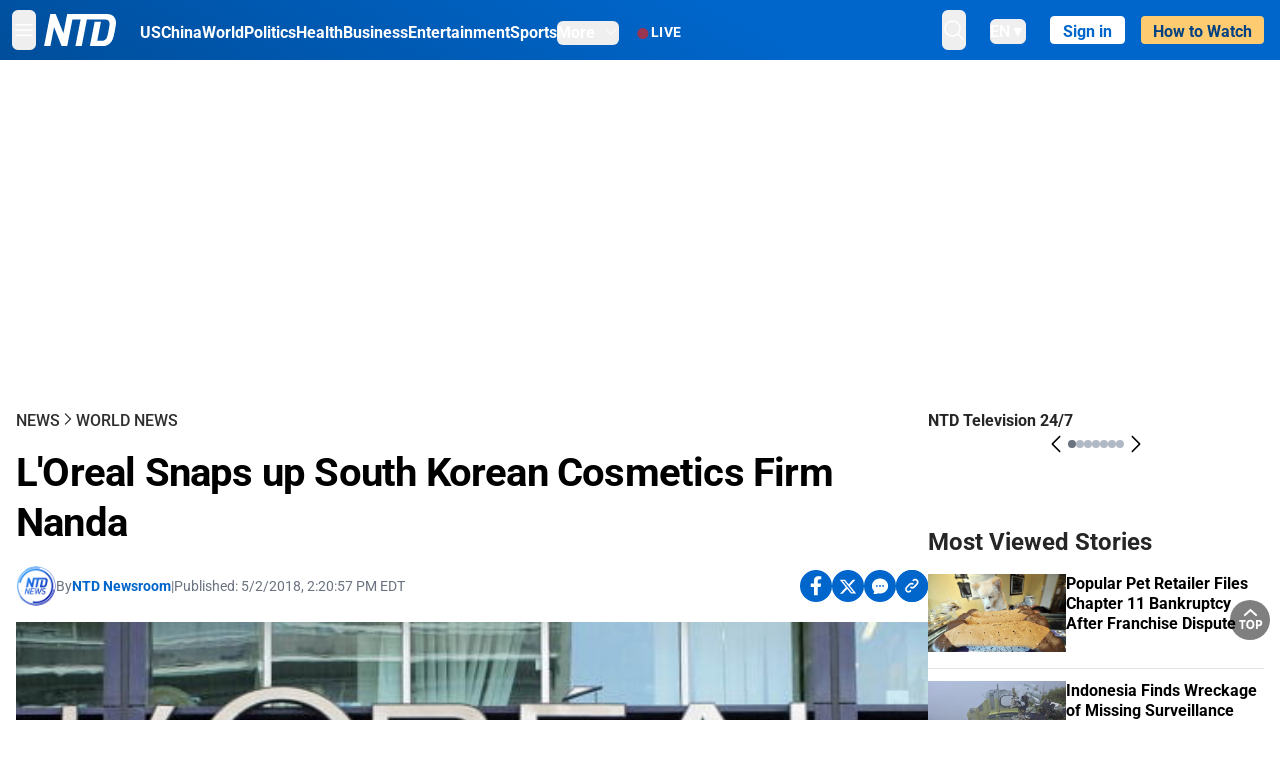

--- FILE ---
content_type: text/html; charset=utf-8
request_url: https://www.ntd.com/loreal-snaps-up-south-korean-cosmetics-firm-nanda_182054.html
body_size: 27568
content:
<!DOCTYPE html><html lang="en"><head><meta property="og:site_name" content="NTD"/><meta charSet="UTF-8"/><link rel="icon" type="image/x-icon" href="/favicon.ico" sizes="any"/><link rel="icon" type="image/png" sizes="32x32" href="/images/favicons/ntd-favicon-32x32.png"/><link rel="icon" type="image/png" sizes="16x16" href="/images/favicons/ntd-favicon-16x16.png"/><link rel="apple-touch-icon" href="/images/favicons/ntd-apple-touch-icon-120x120.png"/><link rel="manifest" href="/site.webmanifest"/><meta name="viewport" content="width=device-width,initial-scale=1"/><title>L&#x27;Oreal Snaps up South Korean Cosmetics Firm Nanda | NTD</title><meta name="robots" content="index,follow"/><meta name="description" content="NTD - To uplift and inform society by publishing quality content that embodies integrity, dignity, and the best of humanity."/><meta name="twitter:card" content="summary_large_image"/><meta name="twitter:site" content="@NTDNews"/><meta property="og:title" content="L&#x27;Oreal Snaps up South Korean Cosmetics Firm Nanda"/><meta property="og:description" content="NTD - To uplift and inform society by publishing quality content that embodies integrity, dignity, and the best of humanity."/><meta property="og:url" content="https://www.ntd.com/loreal-snaps-up-south-korean-cosmetics-firm-nanda_182054.html"/><meta property="og:type" content="article"/><meta property="article:published_time" content="2018-05-02T18:20:57.000Z"/><meta property="article:modified_time" content="2018-05-02T18:37:13.000Z"/><meta property="article:section" content="World News"/><meta property="og:image" content="https://i.ntd.com/assets/uploads/2018/05/94868398-532x506.jpg"/><meta property="og:image:alt" content="FRANCE - FEBRUARY 18:  Logos above the main entrance of the L&#x27;Oreal SA headquarters in Clichy, near Paris, France. (Photo by Patrick Durand/Bloomberg via Getty Images)"/><meta property="og:image:secure_url" content="https://i.ntd.com/assets/uploads/2018/05/94868398-532x506.jpg"/><meta property="og:locale" content="en"/><link rel="canonical" href="https://www.ntd.com/loreal-snaps-up-south-korean-cosmetics-firm-nanda_182054.html"/><meta property="build-version" content="3.4.0"/><script type="application/ld+json">{"@context":"https://schema.org","@type":"NewsArticle","keywords":"","description":"","mainEntityOfPage":{"@type":"WebPage","@id":"https://www.ntd.com"},"headline":"L&apos;Oreal Snaps up South Korean Cosmetics Firm Nanda","image":["https://i.ntd.com/assets/uploads/2018/05/94868398-532x506.jpg"],"articleSection":"World News","dateCreated":"2018-05-02T18:20:57.000Z","datePublished":"2018-05-02T18:20:57.000Z","dateModified":"2018-05-02T18:37:13.000Z","author":{"@type":"Person","name":"NTD"},"publisher":{"@type":"Organization","name":"NTD","logo":{"@type":"ImageObject","url":"https://www.ntd.com/images/ENTD270.jpeg"}},"articleBody":"","isAccessibleForFree":true}</script><script type="application/ld+json">{"@context":"https://schema.org","@type":"BreadcrumbList","itemListElement":[{"@type":"ListItem","position":1,"item":{"@id":"https://www.ntd.com","name":"Home"}},{"@type":"ListItem","position":2,"item":{"@id":"https://www.ntd.com/news","name":"News"}},{"@type":"ListItem","position":3,"item":{"@id":"https://www.ntd.com/world","name":"World News"}}]}</script><link rel="preload" href="https://i.ntd.com/assets/uploads/2018/05/94868398-532x506.jpg" as="image" fetchpriority="high"/><meta name="next-head-count" content="29"/><link rel="stylesheet" href="https://subs.epochbase.com/lib/template.css"/><link rel="preconnect" href="https://fonts.googleapis.com"/><link rel="preconnect" href="https://fonts.gstatic.com" crossorigin="anonymous"/><link rel="stylesheet" data-href="https://fonts.googleapis.com/css2?family=Noto+Serif:wght@100..900&amp;display=swap"/><script type="text/javascript">if(/com.ntd./i.test(navigator.userAgent)){window.isApp=true;}</script><link rel="preconnect" href="https://fonts.gstatic.com" crossorigin /><link rel="preload" href="/_next/static/media/6d279439c4de6a8a-s.p.otf" as="font" type="font/otf" crossorigin="anonymous" data-next-font="size-adjust"/><link rel="preload" href="/_next/static/media/d423b8cc6998a42d-s.p.otf" as="font" type="font/otf" crossorigin="anonymous" data-next-font="size-adjust"/><link rel="preload" href="/_next/static/media/87938583ae89d1fb-s.p.otf" as="font" type="font/otf" crossorigin="anonymous" data-next-font="size-adjust"/><link rel="preload" href="/_next/static/media/5f01b218f380ae75-s.p.otf" as="font" type="font/otf" crossorigin="anonymous" data-next-font="size-adjust"/><link rel="preload" href="/_next/static/media/21f44fe78987abb6-s.p.otf" as="font" type="font/otf" crossorigin="anonymous" data-next-font="size-adjust"/><link rel="preload" href="/_next/static/media/366ce60a87b3d93b-s.p.otf" as="font" type="font/otf" crossorigin="anonymous" data-next-font="size-adjust"/><link rel="preload" href="/_next/static/media/69d19f24b6c2f63c-s.p.otf" as="font" type="font/otf" crossorigin="anonymous" data-next-font="size-adjust"/><link rel="preload" href="/_next/static/media/1696dcc4daf6198d-s.p.otf" as="font" type="font/otf" crossorigin="anonymous" data-next-font="size-adjust"/><link rel="preload" href="/_next/static/media/d0316c4a867c73d9-s.p.otf" as="font" type="font/otf" crossorigin="anonymous" data-next-font="size-adjust"/><link rel="preload" href="/_next/static/media/c1b6d0157379a23c-s.p.otf" as="font" type="font/otf" crossorigin="anonymous" data-next-font="size-adjust"/><link rel="preload" href="/_next/static/media/d27c3c4c48653461-s.p.woff2" as="font" type="font/woff2" crossorigin="anonymous" data-next-font="size-adjust"/><link rel="preload" href="/_next/static/media/2329f82f48d3e252-s.p.woff2" as="font" type="font/woff2" crossorigin="anonymous" data-next-font="size-adjust"/><link rel="preload" href="/_next/static/media/4046ec9b7a3cd7ce-s.p.woff2" as="font" type="font/woff2" crossorigin="anonymous" data-next-font="size-adjust"/><link rel="preload" href="/_next/static/media/677590baa4ca2e13-s.p.woff2" as="font" type="font/woff2" crossorigin="anonymous" data-next-font="size-adjust"/><link rel="preload" href="/_next/static/media/48ee0eb829fd67dc-s.p.woff2" as="font" type="font/woff2" crossorigin="anonymous" data-next-font="size-adjust"/><link rel="preload" href="/_next/static/media/bd4e47cdb1b92e8e-s.p.woff2" as="font" type="font/woff2" crossorigin="anonymous" data-next-font="size-adjust"/><link rel="preload" href="/_next/static/media/dedba05d74695149-s.p.woff2" as="font" type="font/woff2" crossorigin="anonymous" data-next-font="size-adjust"/><link rel="preload" href="/_next/static/media/aacbf89b63ff3595-s.p.woff2" as="font" type="font/woff2" crossorigin="anonymous" data-next-font="size-adjust"/><link rel="preload" href="/_next/static/media/d0b56fc3015f351f-s.p.woff2" as="font" type="font/woff2" crossorigin="anonymous" data-next-font="size-adjust"/><link rel="preload" href="/_next/static/css/e5bfd86eeebc37fb.css" as="style"/><link rel="stylesheet" href="/_next/static/css/e5bfd86eeebc37fb.css" data-n-g=""/><link rel="preload" href="/_next/static/css/f09d717aa85bdceb.css" as="style"/><link rel="stylesheet" href="/_next/static/css/f09d717aa85bdceb.css" data-n-p=""/><link rel="preload" href="/_next/static/css/5a5c8557a6fe8041.css" as="style"/><link rel="stylesheet" href="/_next/static/css/5a5c8557a6fe8041.css"/><noscript data-n-css=""></noscript><script defer="" nomodule="" src="/_next/static/chunks/polyfills-42372ed130431b0a.js"></script><script defer="" src="/_next/static/chunks/1033-542a31019ab750d4.js"></script><script defer="" src="/_next/static/chunks/7742-3706c8acab8bc7d3.js"></script><script defer="" src="/_next/static/chunks/5535.3cb1d9be360250dc.js"></script><script defer="" src="/_next/static/chunks/2901-7863ab772e459b67.js"></script><script defer="" src="/_next/static/chunks/5458.805473cf745e0c93.js"></script><script defer="" src="/_next/static/chunks/7912.b5038670c48b053e.js"></script><script src="/_next/static/chunks/webpack-38fd75bee5fa3ec1.js" defer=""></script><script src="/_next/static/chunks/framework-945b357d4a851f4b.js" defer=""></script><script src="/_next/static/chunks/main-e15b98b38f8b9694.js" defer=""></script><script src="/_next/static/chunks/pages/_app-1b2c6b540215ae9c.js" defer=""></script><script src="/_next/static/chunks/6492-a996f978e6c43eb4.js" defer=""></script><script src="/_next/static/chunks/5356-77ab64184dd0c10c.js" defer=""></script><script src="/_next/static/chunks/3545-148a19d9abd9ee9d.js" defer=""></script><script src="/_next/static/chunks/2407-52a061df3b44b04a.js" defer=""></script><script src="/_next/static/chunks/pages/%5Burl%5D-70b65ba4dae397a6.js" defer=""></script><script src="/_next/static/bbcb1d49c185377aff6d67e98564144f08d88bb5/_buildManifest.js" defer=""></script><script src="/_next/static/bbcb1d49c185377aff6d67e98564144f08d88bb5/_ssgManifest.js" defer=""></script><style data-href="https://fonts.googleapis.com/css2?family=Noto+Serif:wght@100..900&display=swap">@font-face{font-family:'Noto Serif';font-style:normal;font-weight:100;font-stretch:normal;font-display:swap;src:url(https://fonts.gstatic.com/l/font?kit=ga6iaw1J5X9T9RW6j9bNVls-hfgvz8JcMofYTa32J4wsL2JAlAhZqFGjww&skey=ff3f102bd67fc93c&v=v33) format('woff')}@font-face{font-family:'Noto Serif';font-style:normal;font-weight:200;font-stretch:normal;font-display:swap;src:url(https://fonts.gstatic.com/l/font?kit=ga6iaw1J5X9T9RW6j9bNVls-hfgvz8JcMofYTa32J4wsL2JAlAhZKFCjww&skey=ff3f102bd67fc93c&v=v33) format('woff')}@font-face{font-family:'Noto Serif';font-style:normal;font-weight:300;font-stretch:normal;font-display:swap;src:url(https://fonts.gstatic.com/l/font?kit=ga6iaw1J5X9T9RW6j9bNVls-hfgvz8JcMofYTa32J4wsL2JAlAhZ9lCjww&skey=ff3f102bd67fc93c&v=v33) format('woff')}@font-face{font-family:'Noto Serif';font-style:normal;font-weight:400;font-stretch:normal;font-display:swap;src:url(https://fonts.gstatic.com/l/font?kit=ga6iaw1J5X9T9RW6j9bNVls-hfgvz8JcMofYTa32J4wsL2JAlAhZqFCjww&skey=ff3f102bd67fc93c&v=v33) format('woff')}@font-face{font-family:'Noto Serif';font-style:normal;font-weight:500;font-stretch:normal;font-display:swap;src:url(https://fonts.gstatic.com/l/font?kit=ga6iaw1J5X9T9RW6j9bNVls-hfgvz8JcMofYTa32J4wsL2JAlAhZmlCjww&skey=ff3f102bd67fc93c&v=v33) format('woff')}@font-face{font-family:'Noto Serif';font-style:normal;font-weight:600;font-stretch:normal;font-display:swap;src:url(https://fonts.gstatic.com/l/font?kit=ga6iaw1J5X9T9RW6j9bNVls-hfgvz8JcMofYTa32J4wsL2JAlAhZdlejww&skey=ff3f102bd67fc93c&v=v33) format('woff')}@font-face{font-family:'Noto Serif';font-style:normal;font-weight:700;font-stretch:normal;font-display:swap;src:url(https://fonts.gstatic.com/l/font?kit=ga6iaw1J5X9T9RW6j9bNVls-hfgvz8JcMofYTa32J4wsL2JAlAhZT1ejww&skey=ff3f102bd67fc93c&v=v33) format('woff')}@font-face{font-family:'Noto Serif';font-style:normal;font-weight:800;font-stretch:normal;font-display:swap;src:url(https://fonts.gstatic.com/l/font?kit=ga6iaw1J5X9T9RW6j9bNVls-hfgvz8JcMofYTa32J4wsL2JAlAhZKFejww&skey=ff3f102bd67fc93c&v=v33) format('woff')}@font-face{font-family:'Noto Serif';font-style:normal;font-weight:900;font-stretch:normal;font-display:swap;src:url(https://fonts.gstatic.com/l/font?kit=ga6iaw1J5X9T9RW6j9bNVls-hfgvz8JcMofYTa32J4wsL2JAlAhZAVejww&skey=ff3f102bd67fc93c&v=v33) format('woff')}@font-face{font-family:'Noto Serif';font-style:normal;font-weight:100 900;font-stretch:100%;font-display:swap;src:url(https://fonts.gstatic.com/s/notoserif/v33/ga6daw1J5X9T9RW6j9bNVls-hfgvz8JcMofYTYf3D33WsNFHuQk.woff2) format('woff2');unicode-range:U+0460-052F,U+1C80-1C8A,U+20B4,U+2DE0-2DFF,U+A640-A69F,U+FE2E-FE2F}@font-face{font-family:'Noto Serif';font-style:normal;font-weight:100 900;font-stretch:100%;font-display:swap;src:url(https://fonts.gstatic.com/s/notoserif/v33/ga6daw1J5X9T9RW6j9bNVls-hfgvz8JcMofYTYf-D33WsNFHuQk.woff2) format('woff2');unicode-range:U+0301,U+0400-045F,U+0490-0491,U+04B0-04B1,U+2116}@font-face{font-family:'Noto Serif';font-style:normal;font-weight:100 900;font-stretch:100%;font-display:swap;src:url(https://fonts.gstatic.com/s/notoserif/v33/ga6daw1J5X9T9RW6j9bNVls-hfgvz8JcMofYTYf2D33WsNFHuQk.woff2) format('woff2');unicode-range:U+1F00-1FFF}@font-face{font-family:'Noto Serif';font-style:normal;font-weight:100 900;font-stretch:100%;font-display:swap;src:url(https://fonts.gstatic.com/s/notoserif/v33/ga6daw1J5X9T9RW6j9bNVls-hfgvz8JcMofYTYf5D33WsNFHuQk.woff2) format('woff2');unicode-range:U+0370-0377,U+037A-037F,U+0384-038A,U+038C,U+038E-03A1,U+03A3-03FF}@font-face{font-family:'Noto Serif';font-style:normal;font-weight:100 900;font-stretch:100%;font-display:swap;src:url(https://fonts.gstatic.com/s/notoserif/v33/ga6daw1J5X9T9RW6j9bNVls-hfgvz8JcMofYTYeGD33WsNFHuQk.woff2) format('woff2');unicode-range:U+0302-0303,U+0305,U+0307-0308,U+0310,U+0312,U+0315,U+031A,U+0326-0327,U+032C,U+032F-0330,U+0332-0333,U+0338,U+033A,U+0346,U+034D,U+0391-03A1,U+03A3-03A9,U+03B1-03C9,U+03D1,U+03D5-03D6,U+03F0-03F1,U+03F4-03F5,U+2016-2017,U+2034-2038,U+203C,U+2040,U+2043,U+2047,U+2050,U+2057,U+205F,U+2070-2071,U+2074-208E,U+2090-209C,U+20D0-20DC,U+20E1,U+20E5-20EF,U+2100-2112,U+2114-2115,U+2117-2121,U+2123-214F,U+2190,U+2192,U+2194-21AE,U+21B0-21E5,U+21F1-21F2,U+21F4-2211,U+2213-2214,U+2216-22FF,U+2308-230B,U+2310,U+2319,U+231C-2321,U+2336-237A,U+237C,U+2395,U+239B-23B7,U+23D0,U+23DC-23E1,U+2474-2475,U+25AF,U+25B3,U+25B7,U+25BD,U+25C1,U+25CA,U+25CC,U+25FB,U+266D-266F,U+27C0-27FF,U+2900-2AFF,U+2B0E-2B11,U+2B30-2B4C,U+2BFE,U+3030,U+FF5B,U+FF5D,U+1D400-1D7FF,U+1EE00-1EEFF}@font-face{font-family:'Noto Serif';font-style:normal;font-weight:100 900;font-stretch:100%;font-display:swap;src:url(https://fonts.gstatic.com/s/notoserif/v33/ga6daw1J5X9T9RW6j9bNVls-hfgvz8JcMofYTYf1D33WsNFHuQk.woff2) format('woff2');unicode-range:U+0102-0103,U+0110-0111,U+0128-0129,U+0168-0169,U+01A0-01A1,U+01AF-01B0,U+0300-0301,U+0303-0304,U+0308-0309,U+0323,U+0329,U+1EA0-1EF9,U+20AB}@font-face{font-family:'Noto Serif';font-style:normal;font-weight:100 900;font-stretch:100%;font-display:swap;src:url(https://fonts.gstatic.com/s/notoserif/v33/ga6daw1J5X9T9RW6j9bNVls-hfgvz8JcMofYTYf0D33WsNFHuQk.woff2) format('woff2');unicode-range:U+0100-02BA,U+02BD-02C5,U+02C7-02CC,U+02CE-02D7,U+02DD-02FF,U+0304,U+0308,U+0329,U+1D00-1DBF,U+1E00-1E9F,U+1EF2-1EFF,U+2020,U+20A0-20AB,U+20AD-20C0,U+2113,U+2C60-2C7F,U+A720-A7FF}@font-face{font-family:'Noto Serif';font-style:normal;font-weight:100 900;font-stretch:100%;font-display:swap;src:url(https://fonts.gstatic.com/s/notoserif/v33/ga6daw1J5X9T9RW6j9bNVls-hfgvz8JcMofYTYf6D33WsNFH.woff2) format('woff2');unicode-range:U+0000-00FF,U+0131,U+0152-0153,U+02BB-02BC,U+02C6,U+02DA,U+02DC,U+0304,U+0308,U+0329,U+2000-206F,U+20AC,U+2122,U+2191,U+2193,U+2212,U+2215,U+FEFF,U+FFFD}</style></head><body><noscript><iframe src="https://www.googletagmanager.com/ns.html?id=GTM-K52XVPF" height="0" width="0" style="display:none;visibility:hidden"></iframe></noscript><div id="__next"><div lang="en"><div class="__variable_315db8 __variable_ae7e04 __variable_8c00a5 font-roboto" id="headlessui-portal-root"><div class="relative z-10 bg-white dark:bg-black"><div style="background:linear-gradient(208deg, #0066CB 41.12%, #004181 131.51%)" class="Header_header__ds50R sticky top-0 z-[1200]"><div class="mx-auto flex h-[60px] max-w-[1300px] items-center justify-between gap-4 px-4 py-2 md:justify-between 2xl:px-0"><div class="flex items-center"><div class="" data-headlessui-state=""><div class="flex flex-none items-center sm:space-x-1"><button type="button" class="-ml-1 mr-2 inline-flex items-center justify-center rounded-md py-2 text-white focus:outline-none sm:mr-0" id="headlessui-popover-button-:R2mt6:" aria-expanded="false" data-headlessui-state=""><span class="sr-only">Open menu</span><svg xmlns="http://www.w3.org/2000/svg" fill="none" viewBox="0 0 24 24" stroke-width="1.5" stroke="currentColor" aria-hidden="true" class="size-6"><path stroke-linecap="round" stroke-linejoin="round" d="M3.75 6.75h16.5M3.75 12h16.5m-16.5 5.25h16.5"></path></svg></button></div></div><a class="contents" href="/"><span class="sr-only">NTD Television</span><img class="mr-4 w-[58px] sm:ml-2 sm:mr-6 sm:w-[72px]" src="https://i.ntd.com/assets/themes/ntd/images/NTDLogo.svg" alt="NTD Television" width="300" height="132" title="NTD Television"/></a><div class="hidden w-auto xl:block"><div class="mt-1 flex items-center justify-between gap-x-5"><a href="/us" class="flex-shrink-0"><span class="w-full text-base font-bold text-white">US</span></a><a href="/china" class="flex-shrink-0"><span class="w-full text-base font-bold text-white">China</span></a><a href="/world" class="flex-shrink-0"><span class="w-full text-base font-bold text-white">World</span></a><a href="/politics" class="flex-shrink-0"><span class="w-full text-base font-bold text-white">Politics</span></a><a href="/health-news" class="flex-shrink-0"><span class="w-full text-base font-bold text-white">Health</span></a><a href="/business" class="flex-shrink-0"><span class="w-full text-base font-bold text-white">Business</span></a><a href="/entertainment" class="flex-shrink-0"><span class="w-full text-base font-bold text-white">Entertainment</span></a><a href="/sports" class="flex-shrink-0"><span class="w-full text-base font-bold text-white">Sports</span></a><nav class="space-x-10"><div class="relative" data-headlessui-state=""><button type="button" class="group inline-flex items-center rounded-md text-base font-bold text-white focus:outline-none" id="headlessui-popover-button-:R16mt6:" aria-expanded="false" data-headlessui-state=""><span class="min-w-fit">More</span><svg xmlns="http://www.w3.org/2000/svg" viewBox="0 0 24 24" fill="currentColor" aria-hidden="true" class="mb-0.5 ml-2 w-4 fill-white"><path fill-rule="evenodd" d="M12.53 16.28a.75.75 0 01-1.06 0l-7.5-7.5a.75.75 0 011.06-1.06L12 14.69l6.97-6.97a.75.75 0 111.06 1.06l-7.5 7.5z" clip-rule="evenodd"></path></svg></button></div></nav></div></div><a class="mt-1 hidden flex-shrink-0 items-center gap-1 px-4 xl:flex" href="/live"><span class="animate-pulse text-[26px] leading-3 text-[#EC1D19]">●</span><span class="text-sm font-semibold tracking-wide text-white">LIVE</span></a></div><div class="flex items-center"><div data-headlessui-state=""><button type="button" class="mr-6 hidden items-center justify-center rounded-md py-2 text-white focus:outline-none sm:inline-flex" id="headlessui-popover-button-:R36t6:" aria-expanded="false" data-headlessui-state=""><span class="sr-only">search</span><svg xmlns="http://www.w3.org/2000/svg" fill="none" viewBox="0 0 24 24" stroke-width="1.5" stroke="currentColor" aria-hidden="true" class="size-6 stroke-white"><path stroke-linecap="round" stroke-linejoin="round" d="M21 21l-5.197-5.197m0 0A7.5 7.5 0 105.196 5.196a7.5 7.5 0 0010.607 10.607z"></path></svg></button></div><nav class="hidden space-x-10 sm:flex"><div class="relative" data-headlessui-state=""><button type="button" class="group mr-6 mt-1 inline-flex items-center rounded-md text-[16px] font-medium text-white focus:outline-none focus:ring-0" id="headlessui-popover-button-:R56t6:" aria-expanded="false" data-headlessui-state=""><span class="min-w-fit">EN</span><span>▼</span></button></div></nav><div id="login_wrapper" class=""></div><a class="pb-0.25 ml-2 h-7 flex-shrink-0 rounded bg-[#FFCB71] px-2 pt-1 !text-[#004181] md:ml-4 md:px-3" href="/watch"><div class="text-base font-semibold">How to Watch</div></a></div></div></div><!--$--><div class="m-auto items-center justify-center overflow-hidden print:hidden hidden md:flex" style="min-height:314px"><div id="article_top_ads"></div></div><!--/$--><div class="post theme"><main class="main mx-auto max-w-[1300px] gap-11 px-4 xl:flex 2xl:px-0"><div class="w-full flex-1 pt-6 lg:px-0 lg:pt-9 xl:w-[920px]"><article class="bg-white"><header><div data-label="post-default-breadcrumbs" class="theme-app-hidden scroll flex items-center gap-2 whitespace-nowrap uppercase text-sm text-[#2f2f2f] font-medium leading-tight lg:text-base lg:leading-snug mb-4"><a class="" href="/news">News</a><svg xmlns="http://www.w3.org/2000/svg" fill="none" viewBox="0 0 24 24" stroke-width="2" stroke="currentColor" aria-hidden="true" width="16" class="-mt-[5px] shrink-0 text-[#2f2f2f]"><path stroke-linecap="round" stroke-linejoin="round" d="M8.25 4.5l7.5 7.5-7.5 7.5"></path></svg><a class="" href="/world">World News</a></div><h1 class="mb-4 max-w-4xl text-[26px] font-bold leading-[120%] tracking-[-0.52px] lg:text-[40px] lg:leading-tight lg:tracking-[-0.8px]">L&#x27;Oreal Snaps up South Korean Cosmetics Firm Nanda</h1><div class="flex flex-col flex-wrap gap-1.5 text-sm text-[#6B7280] md:flex-row md:items-center mb-4 mt-[18px]"><div class="flex items-center gap-2 text-sm"><a href="/author/ntd-newsroom"><img alt="NTD Newsroom" title="NTD Newsroom" loading="lazy" width="40" height="40" decoding="async" data-nimg="1" class="flex rounded-full" style="color:transparent" src="https://i.ntd.com/assets/uploads/2024/05/id996033-NTD-News-logo-square.png"/></a><div class="flex flex-col"><div class="item-center flex gap-2">By<div class="font-bold text-[#0066CB]"><a class="no-underline hover:underline" href="/author/ntd-newsroom">NTD Newsroom</a></div></div><div class="item-center flex flex-col flex-wrap divide-gray-200 text-gray-800 xs:flex-row xs:gap-3 xs:divide-x"></div></div></div><div class="hidden md:block">|</div><span>Published:<!-- --> <!-- -->5/2/2018, 2:20:57 PM EDT</span><div class="hidden flex-1 md:block"></div><!--$--><div class="flex gap-2 items-center"><button data-tip="Share on Facebook" class="bg-[#0066CB] rounded-full size-8 justify-center items-center flex just text-white" type="button"><svg viewBox="0 0 11 17" fill="none" xmlns="http://www.w3.org/2000/svg" class="size-5"><g clip-path="url(#facebook_svg__a)"><path d="m9.343 9.393.457-2.99H6.944v-1.94c0-.818.4-1.615 1.678-1.615H9.92V.303S8.742.1 7.616.1c-2.352 0-3.89 1.431-3.89 4.024v2.278H1.113v2.99h2.615v7.227h3.217V9.393h2.4Z" fill="currentColor"></path></g><defs><clipPath id="facebook_svg__a"><path fill="currentColor" transform="translate(.377 .1)" d="M0 0h10.279v16.519H0z"></path></clipPath></defs></svg></button><button data-tip="Share on Twitter" class="bg-[#0066CB] rounded-full size-8 justify-center items-center flex just text-white" type="button"><svg width="18" height="15" fill="none" xmlns="http://www.w3.org/2000/svg" class=""><path fill-rule="evenodd" clip-rule="evenodd" d="M5.925.695H.684L6.898 8.29l-5.817 6.37H3.77l4.4-4.818 3.906 4.774h5.242L10.922 6.8l.01.014L16.44.784h-2.687l-4.09 4.478L5.925.695Zm-2.348 1.33h1.632l9.215 11.26h-1.632L3.577 2.025Z" fill="#fff"></path></svg></button><button class="bg-[#0066CB] rounded-full size-8 justify-center items-center flex just text-white" type="button" data-tip="Copy link"><svg xmlns="http://www.w3.org/2000/svg" viewBox="0 0 24 24" fill="currentColor" aria-hidden="true" class="size-5"><path fill-rule="evenodd" d="M4.804 21.644A6.707 6.707 0 006 21.75a6.721 6.721 0 003.583-1.029c.774.182 1.584.279 2.417.279 5.322 0 9.75-3.97 9.75-9 0-5.03-4.428-9-9.75-9s-9.75 3.97-9.75 9c0 2.409 1.025 4.587 2.674 6.192.232.226.277.428.254.543a3.73 3.73 0 01-.814 1.686.75.75 0 00.44 1.223zM8.25 10.875a1.125 1.125 0 100 2.25 1.125 1.125 0 000-2.25zM10.875 12a1.125 1.125 0 112.25 0 1.125 1.125 0 01-2.25 0zm4.875-1.125a1.125 1.125 0 100 2.25 1.125 1.125 0 000-2.25z" clip-rule="evenodd"></path></svg></button><div class="flex cursor-pointer items-center gap-1" id="share_now"><button class="bg-[#0066CB] rounded-full size-8 justify-center items-center flex just text-white" type="button" data-tip="Share"><svg xmlns="http://www.w3.org/2000/svg" width="32" height="32" fill="none"><circle cx="16" cy="16" r="16" fill="#0066CB"></circle><path d="M18.988 8.727c-.303.017-.605.052-.89.158-.454.175-.89.438-1.26.825a.86.86 0 0 0-.262.276.906.906 0 0 0 .118 1.085.835.835 0 0 0 .316.208.806.806 0 0 0 .722-.084.86.86 0 0 0 .265-.274c.185-.193.403-.299.638-.386.587-.211 1.31-.123 1.78.386.654.684.654 1.825 0 2.528l-2.519 2.633c-.739.772-1.343.842-1.78.825-.436-.018-.688-.228-.688-.228a.827.827 0 0 0-.645-.084.837.837 0 0 0-.296.155.878.878 0 0 0-.217.262.917.917 0 0 0 .319 1.211s.57.387 1.41.44c.84.052 2.015-.282 3.039-1.37l2.518-2.633c1.31-1.37 1.31-3.581 0-4.933a3.225 3.225 0 0 0-1.628-.93c-.303-.07-.638-.07-.94-.053v-.017Zm-3.358 4.055c-.84-.036-1.998.263-2.989 1.316l-2.518 2.633c-1.31 1.37-1.31 3.581 0 4.933.94.983 2.283 1.264 3.458.825.454-.175.89-.439 1.26-.825a.86.86 0 0 0 .262-.277.905.905 0 0 0-.118-1.085.836.836 0 0 0-.316-.207.804.804 0 0 0-.722.083.86.86 0 0 0-.265.275c-.185.193-.403.298-.638.386-.588.21-1.31.123-1.78-.386-.654-.685-.654-1.826 0-2.528l2.519-2.633c.671-.702 1.259-.79 1.73-.773.47.018.788.158.788.158a.82.82 0 0 0 .697.152.825.825 0 0 0 .328-.165.87.87 0 0 0 .23-.296.91.91 0 0 0-.197-1.052.828.828 0 0 0-.32-.183s-.57-.351-1.41-.386v.035Z" fill="#fff"></path></svg></button><div></div></div></div><!--/$--></div></header><figure><img alt="L&#x27;Oreal Snaps up South Korean Cosmetics Firm Nanda" fetchpriority="high" width="600" height="400" decoding="async" data-nimg="1" class="w-full overflow-hidden bg-gray-100 object-cover aspect-video" style="color:transparent" src="https://i.ntd.com/assets/uploads/2018/05/94868398-532x506.jpg"/><figcaption class="font-regular caption border-b border-b-gray-200 px-1 py-2 text-xs text-gray-500">FRANCE - FEBRUARY 18:  Logos above the main entrance of the L'Oreal SA headquarters in Clichy, near Paris, France. (Photo by Patrick Durand/Bloomberg via Getty Images)</figcaption></figure><div data-post-content="true" class="post_content" id="post_content" data-testid="post_content"><p>PARIS—France's L'Oreal on Wednesday said it had agreed to buy South Korean make-up and fashion firm Nanda, as foreign cosmetic industry leaders jostle for a slice of one of the world's most innovative beauty markets.</p><p>L'Oreal did not disclose how much it was paying for the company, detailing only that Nanda, known for its fashion business Stylenanda and 3CE cosmetics brand, had a turnover of 127 million euros (111.67 million pounds) in 2017.</p><p>The acquisition could be worth around 400 billion won (273.05 million pounds), Korean media previously reported when L'Oreal was picked as the preferred bidder.</p><p>L'Oreal declined to comment on the report.</p><p>The French group, owner of brands such as Lancome and Maybelline, said in a statement it planned to further roll out sales of 3CE internationally. The make-up brand generates nearly three quarters of Nanda's revenue, the companies said, while Nanda primarily operates in Asia.</p><p>Foreign investors including LVMH , Estee Lauder and Unilever are also among those betting on continued demand for Korean beauty products in Asian markets such as China, backed by the popularity of Korean pop culture.</p><p>Chinese consumers, and young shoppers in particular, are driving booming sales of make-up and skincare products globally.</p><div class="my-5">Korean beauty products, meanwhile - from face masks that incorporate innovative and natural ingredients such as snail slime, to high-end creams - are gaining traction outside Asia, and domestic companies like Amorepacific <090430.KS> are looking to expand in Europe.</div><div class="post_content_ads"><!--$--><div class="m-auto flex items-center justify-center overflow-hidden print:hidden md:hidden" style="min-height:344px"><div id="article_mobile_ads_2"></div></div><!--/$--></div><p>L'Oreal said Nanda - its first Korean beauty brand - was "perfectly positioned to nourish the growing appetite for make-up of millennials in Korea, China and beyond."</p><p>The acquisition is expected to be completed within two months, L'Oreal said.</p><div class="my-5"><strong>Recommended Video:</strong><h2>Ivanka Trump Asked About Lessons She Learned From Her Dad, She Listed 5 Principles</h2></div><div class="shortcode mx-auto"><div class="lazyload-wrapper  clear-both"><div class="lazyload-placeholder"></div></div></div></div><!--$--><div class="m-auto items-center justify-center overflow-hidden print:hidden hidden md:flex" style="min-height:314px;padding:32px 8px 32px 8px"><div id="article_below_ads"></div></div><!--/$--><!--$--><div class="m-auto flex items-center justify-center overflow-hidden print:hidden md:hidden" style="min-height:314px;padding:32px 8px 32px 8px"><div id="below_article_mobile_ads"></div></div><!--/$--><section class="not-format" id="article-comment"><div class="space-y-3 lg:mt-8"><div><iframe src="" width="100%" height="100%"></iframe></div></div></section></article><aside aria-label="Recommendations" class="bg-white py-8 dark:bg-gray-900"><!--$--><h2 class="mb-3 text-2xl font-bold dark:text-white">Recommendations</h2><div class="grid gap-6 md:grid-cols-3"><article class="flex flex-col"><a class="" data-thumbnail="true" target="" href="/doj-starts-issuing-subpoenas-to-top-minnesota-officials-in-federal-probe_1120808.html" data-testid="post-thumbnail"><img alt="DOJ Starts Issuing Subpoenas to Top Minnesota Officials in Federal Probe" loading="lazy" width="600" height="400" decoding="async" data-nimg="1" class="w-full overflow-hidden bg-gray-100 object-cover aspect-video" style="color:transparent" src="https://i.ntd.com/assets/uploads/2026/01/id1120809-Jacob-Frey.jpg-900x506.webp"/></a><a data-title="true" target="" href="/doj-starts-issuing-subpoenas-to-top-minnesota-officials-in-federal-probe_1120808.html"><h3 class="text-heading mt-2.5 text-base font-semibold">DOJ Starts Issuing Subpoenas to Top Minnesota Officials in Federal Probe</h3></a></article><article class="flex flex-col"><a class="" data-thumbnail="true" target="" href="/trump-shares-top-3-accomplishments-of-first-year-back-in-office_1120784.html" data-testid="post-thumbnail"><img alt="Trump Shares Top 3 Accomplishments of First Year Back in Office" loading="lazy" width="600" height="400" decoding="async" data-nimg="1" class="w-full overflow-hidden bg-gray-100 object-cover aspect-video" style="color:transparent" src="https://i.ntd.com/assets/uploads/2026/01/id1120821-Trump-presser-LSedit.jpg-900x506.webp"/></a><a data-title="true" target="" href="/trump-shares-top-3-accomplishments-of-first-year-back-in-office_1120784.html"><h3 class="text-heading mt-2.5 text-base font-semibold">Trump Shares Top 3 Accomplishments of First Year Back in Office</h3></a></article><article class="flex flex-col"><a class="" data-thumbnail="true" target="" href="/congress-unveils-1-2-trillion-bipartisan-funding-package_1120754.html" data-testid="post-thumbnail"><img alt="Congress Unveils $1.2 Trillion Bipartisan Funding Package" loading="lazy" width="600" height="400" decoding="async" data-nimg="1" class="w-full overflow-hidden bg-gray-100 object-cover aspect-video" style="color:transparent" src="https://i.ntd.com/assets/uploads/2026/01/id1120755-01162026-DSC09814-CONGRESS-900x506.jpg"/></a><a data-title="true" target="" href="/congress-unveils-1-2-trillion-bipartisan-funding-package_1120754.html"><h3 class="text-heading mt-2.5 text-base font-semibold">Congress Unveils $1.2 Trillion Bipartisan Funding Package</h3></a></article><article class="flex flex-col"><a class="" data-thumbnail="true" target="" href="/trump-looms-large-on-2nd-day-of-wef-as-greenland-takes-center-stage_1120728.html" data-testid="post-thumbnail"><img alt="Trump’s Greenland Push Places Issue Center Stage at Davos" loading="lazy" width="600" height="400" decoding="async" data-nimg="1" class="w-full overflow-hidden bg-gray-100 object-cover aspect-video" style="color:transparent" src="https://i.ntd.com/assets/uploads/2026/01/id1120729-h8p_50.jpg-900x506.webp"/></a><a data-title="true" target="" href="/trump-looms-large-on-2nd-day-of-wef-as-greenland-takes-center-stage_1120728.html"><h3 class="text-heading mt-2.5 text-base font-semibold">Trump’s Greenland Push Places Issue Center Stage at Davos</h3></a></article><article class="flex flex-col"><a class="" data-thumbnail="true" target="" href="/trumps-second-term-a-look-back-at-the-first-year_1120619.html" data-testid="post-thumbnail"><img alt="Trump’s Second Term: A Look Back at the First Year" loading="lazy" width="600" height="400" decoding="async" data-nimg="1" class="w-full overflow-hidden bg-gray-100 object-cover aspect-video" style="color:transparent" src="https://i.ntd.com/assets/uploads/2026/01/id1120826-Trump-Second-Term-A-Look-Back-at-the-First-Year.jpg-900x506.webp"/></a><a data-title="true" target="" href="/trumps-second-term-a-look-back-at-the-first-year_1120619.html"><h3 class="text-heading mt-2.5 text-base font-semibold">Trump’s Second Term: A Look Back at the First Year</h3></a></article><article class="flex flex-col"><a class="" data-thumbnail="true" target="" href="/judge-allows-dhs-policy-requiring-lawmakers-to-give-notice-before-visiting-ice-facilities_1120573.html" data-testid="post-thumbnail"><img alt="Judge Allows DHS Policy Requiring Lawmakers to Give Notice Before Visiting ICE Facilities" loading="lazy" width="600" height="400" decoding="async" data-nimg="1" class="w-full overflow-hidden bg-gray-100 object-cover aspect-video" style="color:transparent" src="https://i.ntd.com/assets/uploads/2026/01/id1120574-Immigration_Protest_Mayor_Arrested_25129758141331.jpg-900x506.webp"/></a><a data-title="true" target="" href="/judge-allows-dhs-policy-requiring-lawmakers-to-give-notice-before-visiting-ice-facilities_1120573.html"><h3 class="text-heading mt-2.5 text-base font-semibold">Judge Allows DHS Policy Requiring Lawmakers to Give Notice Before Visiting ICE Facilities</h3></a></article><article class="flex flex-col"><a class="" data-thumbnail="true" target="" href="/justice-department-appeals-limits-on-ice-tactics-in-minnesota_1120556.html" data-testid="post-thumbnail"><img alt="Justice Department Appeals Limits on ICE in Minnesota" loading="lazy" width="600" height="400" decoding="async" data-nimg="1" class="w-full overflow-hidden bg-gray-100 object-cover aspect-video" style="color:transparent" src="https://i.ntd.com/assets/uploads/2026/01/id1120557-ICE-7_JF_01122026.jpg-900x506.webp"/></a><a data-title="true" target="" href="/justice-department-appeals-limits-on-ice-tactics-in-minnesota_1120556.html"><h3 class="text-heading mt-2.5 text-base font-semibold">Justice Department Appeals Limits on ICE in Minnesota</h3></a></article><article class="flex flex-col"><a class="" data-thumbnail="true" target="" href="/its-very-unlikely-supreme-court-will-overturn-trumps-tariffs-bessent-says_1120457.html" data-testid="post-thumbnail"><img alt="It’s ‘Very Unlikely’ Supreme Court Will Overturn Trump’s Tariffs, Bessent Says" loading="lazy" width="600" height="400" decoding="async" data-nimg="1" class="w-full overflow-hidden bg-gray-100 object-cover aspect-video" style="color:transparent" src="https://i.ntd.com/assets/uploads/2026/01/id1120458-2026-01-10T002823Z_1_LYNXMPEM09008_RTROPTP_4_USA-TRUMP.jpg-900x506.webp"/></a><a data-title="true" target="" href="/its-very-unlikely-supreme-court-will-overturn-trumps-tariffs-bessent-says_1120457.html"><h3 class="text-heading mt-2.5 text-base font-semibold">It’s ‘Very Unlikely’ Supreme Court Will Overturn Trump’s Tariffs, Bessent Says</h3></a></article><article class="flex flex-col"><a class="" data-thumbnail="true" target="" href="/trump-tells-norway-he-no-longer-feels-obligation-to-think-only-of-peace-in-acquiring-greenland_1120399.html" data-testid="post-thumbnail"><img alt="Trump Tells Norway He No Longer Feels Obligation to Think Only of Peace in Acquiring Greenland" loading="lazy" width="600" height="400" decoding="async" data-nimg="1" class="w-full overflow-hidden bg-gray-100 object-cover aspect-video" style="color:transparent" src="https://i.ntd.com/assets/uploads/2025/04/id1062805-Norway-PM-Trump-GettyImages-2211131829.jpg-900x506.webp"/></a><a data-title="true" target="" href="/trump-tells-norway-he-no-longer-feels-obligation-to-think-only-of-peace-in-acquiring-greenland_1120399.html"><h3 class="text-heading mt-2.5 text-base font-semibold">Trump Tells Norway He No Longer Feels Obligation to Think Only of Peace in Acquiring Greenland</h3></a></article></div><!--/$--><!--$--><div id="rc-widget-f17013" data-rc-widget="true" data-widget-host="habitat" data-endpoint="//trends.revcontent.com" data-widget-id="283883" class="block" style="margin:20px 0px 0px 0px"></div><!--/$--><!--$--><div id="partnership" class="block"><div id="unit_95162"><a href="https://mixi.media/" rel="nofollow"></a></div></div><!--/$--></aside></div><!--$--><aside role="sidebar" class="xl:w-[336px] post pt-6 lg:pt-9 space-y-14 [&amp;&gt;*:nth-child(2)]:!mt-[30px]"><div class="aspect-video bg-gray-100"></div><!--$--><div class="mb-5 hidden xl:block"><div class="text-2xl font-bold text-heading">Most Viewed Stories</div><div class=""><div class="my-4 flex gap-3"><a href="/popular-pet-retailer-files-chapter-11-bankruptcy-after-franchise-dispute_1120294.html"><div class="flex items-start gap-3"><div class="shrink-0 overflow-hidden w-[138px]"><img alt="Popular Pet Retailer Files Chapter 11 Bankruptcy After Franchise Dispute" loading="lazy" width="600" height="400" decoding="async" data-nimg="1" class="w-full overflow-hidden bg-gray-100 object-cover aspect-video" style="color:transparent" src="https://i.ntd.com/assets/uploads/2026/01/id1120356-Three-Dog-Bakery-GettyImages-79171696.jpg-900x506.webp"/></div><h3 class="text-base line-clamp-2 flex-1 font-semibold leading-tight line-clamp-4">Popular Pet Retailer Files Chapter 11 Bankruptcy After Franchise Dispute</h3></div></a></div><div class="my-4 flex gap-3 border-t pt-3"><a href="/indonesia-finds-wreckage-of-missing-surveillance-plane-one-body_1120237.html"><div class="flex items-start gap-3"><div class="shrink-0 overflow-hidden w-[138px]"><img alt="Indonesia Finds Wreckage of Missing Surveillance Plane, One Body" loading="lazy" width="600" height="400" decoding="async" data-nimg="1" class="w-full overflow-hidden bg-gray-100 object-cover aspect-video" style="color:transparent" src="https://i.ntd.com/assets/uploads/2026/01/id1120238-Indonesia-plane-crash-AP26018114236995.jpg-900x506.webp"/></div><h3 class="text-base line-clamp-2 flex-1 font-semibold leading-tight line-clamp-4">Indonesia Finds Wreckage of Missing Surveillance Plane, One Body</h3></div></a></div><div class="my-4 flex gap-3 border-t pt-3"><a href="/texans-report-surge-in-mystery-seeds-mailed-from-china_1120275.html"><div class="flex items-start gap-3"><div class="shrink-0 overflow-hidden w-[138px]"><img alt="Texans Report Surge in Mystery Seeds Mailed From China" loading="lazy" width="600" height="400" decoding="async" data-nimg="1" class="w-full overflow-hidden bg-gray-100 object-cover aspect-video" style="color:transparent" src="https://i.ntd.com/assets/uploads/2026/01/id1120276-image-20260115115823-1.jpeg-900x506.webp"/></div><h3 class="text-base line-clamp-2 flex-1 font-semibold leading-tight line-clamp-4">Texans Report Surge in Mystery Seeds Mailed From China</h3></div></a></div><div class="my-4 flex gap-3 border-t pt-3"><a href="/magnitude-4-9-earthquake-rattles-coachella-valley-near-indio_1120578.html"><div class="flex items-start gap-3"><div class="shrink-0 overflow-hidden w-[138px]"><img alt="Magnitude 4.9 Earthquake Rattles Coachella Valley in Southern California" loading="lazy" width="600" height="400" decoding="async" data-nimg="1" class="w-full overflow-hidden bg-gray-100 object-cover aspect-video" style="color:transparent" src="https://i.ntd.com/assets/uploads/2026/01/id1120581-GettyImages-71368884.jpg-900x506.webp"/></div><h3 class="text-base line-clamp-2 flex-1 font-semibold leading-tight line-clamp-4">Magnitude 4.9 Earthquake Rattles Coachella Valley in Southern California</h3></div></a></div><div class="my-4 flex gap-3 border-t pt-3"><a href="/iran-indicates-executions-may-proceed-warns-any-attack-on-leader-tantamount-to-an-all-out-war_1120334.html"><div class="flex items-start gap-3"><div class="shrink-0 overflow-hidden w-[138px]"><img alt="Iran Says Executions May Proceed, Warns Any Attack on Leader Signals ‘All-Out War’" loading="lazy" width="600" height="400" decoding="async" data-nimg="1" class="w-full overflow-hidden bg-gray-100 object-cover aspect-video" style="color:transparent" src="https://i.ntd.com/assets/uploads/2026/01/id1120335-IRAN-ECONOMY-PROTESTS-2.jpg-900x506.webp"/></div><h3 class="text-base line-clamp-2 flex-1 font-semibold leading-tight line-clamp-4">Iran Says Executions May Proceed, Warns Any Attack on Leader Signals ‘All-Out War’</h3></div></a></div><div class="my-4 flex gap-3 border-t pt-3"><a href="/cdc-issues-alert-as-parasitic-flies-near-united-states_1120780.html"><div class="flex items-start gap-3"><div class="shrink-0 overflow-hidden w-[138px]"><img alt="CDC Issues Alert as Parasitic Flies Near United States" loading="lazy" width="600" height="400" decoding="async" data-nimg="1" class="w-full overflow-hidden bg-gray-100 object-cover aspect-video" style="color:transparent" src="https://i.ntd.com/assets/uploads/2026/01/id1120781-cdc-e1734929362286KO.jpg-900x506.webp"/></div><h3 class="text-base line-clamp-2 flex-1 font-semibold leading-tight line-clamp-4">CDC Issues Alert as Parasitic Flies Near United States</h3></div></a></div></div></div><!--/$--><div class="sticky top-0"><!--$--><div class="m-auto items-center justify-center overflow-hidden print:hidden hidden md:flex" style="min-height:314px;padding:32px 8px 32px 8px"><div id="article_siderbar_sticky_ads"></div></div><!--/$--></div></aside><!--/$--></main><div class="my-10 md:my-20"><!--$--><div class="m-auto items-center justify-center overflow-hidden print:hidden hidden md:flex" style="min-height:154px;padding:32px 8px 32px 8px"><div id="end_article_ads"></div></div><!--/$--></div></div><footer style="background:linear-gradient(180deg, #0066CB 0%, #003365 100.37%)" class="Footer_footer__MddMJ mx-auto flex w-full"><div class="mx-auto flex w-full max-w-[950px] flex-col items-center space-y-8 p-5 py-10 text-center text-white"><div class="w-full"><form><div class="flex items-center py-4 md:mx-auto lg:mx-0 lg:max-w-none xl:px-0"><div class="flex w-full items-center"><label for="search" class="sr-only">Search</label><div class="relative flex w-full items-center rounded-[12px] border border-gray-300 bg-white px-3"><svg xmlns="http://www.w3.org/2000/svg" fill="none" viewBox="0 0 24 24" stroke-width="1.5" stroke="currentColor" aria-hidden="true" class="size-5 stroke-[#B1B1B1]"><path stroke-linecap="round" stroke-linejoin="round" d="M21 21l-5.197-5.197m0 0A7.5 7.5 0 105.196 5.196a7.5 7.5 0 0010.607 10.607z"></path></svg><input id="search" class="block w-full border-none text-sm text-heading placeholder-[#B1B1B1] focus:border-gray-900 focus:outline-none focus:ring-0 sm:text-sm" placeholder="Search" type="search" required="" value=""/></div></div></div></form></div><nav class="grid w-full grid-cols-2 gap-10 sm:grid-cols-4"><ul class="col-span-1 space-y-4 text-start text-white"><li class="text-base font-bold uppercase"><a class="hover:!text-white" href="/news">News</a></li><ul class="p-0"><li class="text-sm font-medium leading-7"><a href="/us" class="flex hover:!text-white">US</a></li><li class="text-sm font-medium leading-7"><a href="/china" class="flex hover:!text-white">China</a></li><li class="text-sm font-medium leading-7"><a href="/world" class="flex hover:!text-white">World</a></li><li class="text-sm font-medium leading-7"><a href="/business" class="flex hover:!text-white">Business</a></li><li class="text-sm font-medium leading-7"><a href="/weather" class="flex hover:!text-white">Weather</a></li><li class="text-sm font-medium leading-7"><a href="/health" class="flex hover:!text-white">Health</a></li><li class="text-sm font-medium leading-7"><a href="/science" class="flex hover:!text-white">Sci &amp;Tech</a></li><li class="text-sm font-medium leading-7"><a href="/entertainment" class="flex hover:!text-white">Entertainment</a></li><li class="text-sm font-medium leading-7"><a href="/sports" class="flex hover:!text-white">Sports</a></li></ul></ul><ul class="col-span-1 space-y-4 text-start text-white"><li class="text-base font-bold uppercase"><a class="hover:!text-white" href="/programs">Programs</a></li><ul class="p-0"><li class="text-sm font-medium leading-7"><a href="/ntdplus/capitol-report" class="flex hover:!text-white">Capitol Report</a></li><li class="text-sm font-medium leading-7"><a href="/ntd-evening-news" class="flex hover:!text-white">NTD Evening News</a></li><li class="text-sm font-medium leading-7"><a href="/international-reporters-roundtable" class="flex hover:!text-white">International Roundtable</a></li><li class="text-sm font-medium leading-7"><a href="/ntd-primetime" class="flex hover:!text-white">NTD Primetime</a></li><li class="text-sm font-medium leading-7"><a href="/ntdplus/china-in-focus" class="flex hover:!text-white">China in Focus</a></li><li class="text-sm font-medium leading-7"><a href="/ntdplus/piano-talks" class="flex hover:!text-white">Piano Talks</a></li><li class="text-sm font-medium leading-7"><a href="/ntdplus/vital-signs" class="flex hover:!text-white">Vital Signs</a></li><li class="text-sm font-medium leading-7"><a href="/ntd-news-today" class="flex hover:!text-white">NTD News Today</a></li><li class="text-sm font-medium leading-7"><a href="/programs" class="flex hover:!text-white">View All Shows<svg xmlns="http://www.w3.org/2000/svg" fill="none" viewBox="0 0 24 24" stroke-width="1.5" stroke="currentColor" aria-hidden="true" class="ml-1 w-4 stroke-[3px]"><path stroke-linecap="round" stroke-linejoin="round" d="M8.25 4.5l7.5 7.5-7.5 7.5"></path></svg></a></li></ul></ul><ul class="col-span-1 space-y-4 text-start text-white"><li class="text-base font-bold uppercase"><a class="hover:!text-white" href="/life">Lifestyle</a></li><ul class="p-0"><li class="text-sm font-medium leading-7"><a href="/food" class="flex hover:!text-white">Food</a></li><li class="text-sm font-medium leading-7"><a href="/travel" class="flex hover:!text-white">Travel</a></li><li class="text-sm font-medium leading-7"><a href="/beauty" class="flex hover:!text-white">Beauty</a></li><li class="text-sm font-medium leading-7"><a href="/sports" class="flex hover:!text-white">Sports</a></li><li class="text-sm font-medium leading-7"><a href="/personal-finance" class="flex hover:!text-white">Personal Finance</a></li><li class="text-sm font-medium leading-7"><a href="/inspired" class="flex hover:!text-white">Inspired</a></li></ul></ul><ul class="col-span-1 space-y-4 text-start text-white"><li class="text-base font-bold uppercase"><a class="hover:!text-white" href="/about.htm">About NTD</a></li><ul class="p-0"><li class="text-sm font-medium leading-7"><a href="/about.htm" class="flex hover:!text-white">NTD Profiles</a></li><li class="text-sm font-medium leading-7"><a href="/watch" class="flex hover:!text-white">How to Watch NTD</a></li><li class="text-sm font-medium leading-7"><a href="/newsletter.htm" class="flex hover:!text-white">NTD Newsletters</a></li><li class="text-sm font-medium leading-7"><a href="https://donate.ntd.com/" class="flex hover:!text-white">Support NTD</a></li></ul></ul></nav><div class="flex w-full items-center justify-between gap-6 border-y border-white/30 py-4 text-sm font-medium"><a href="/"><div class="Footer_logo__KJo3D">NTD</div></a><div class="hidden sm:block"><div class="flex w-full flex-wrap gap-6 text-nowrap text-sm font-medium"><a class="hover:!text-white" href="/terms-of-service.htm"><div>Terms of Service</div></a><a class="hover:!text-white" href="/privacy-policy.htm"><div>Privacy Policy</div></a><a class="hover:!text-white" href="https://help.ntd.com/hc/en-us"><div>Contact Us</div></a><a class="hover:!text-white" href="https://help.ntd.com/hc/en-us"><div>Help Center</div></a></div></div><div class="h-[40px] border-white/30 sm:border-l"></div><div class="mx-auto flex max-w-[130px] items-center justify-between gap-6 sm:max-w-full"><div class="hidden text-nowrap sm:block">Follow NTD</div><a href="https://www.facebook.com/NTDTelevision"><svg width="8" height="13" fill="none" xmlns="http://www.w3.org/2000/svg"><path d="M5.332 2.898c-.118 0-.262.06-.432.18-.169.12-.254.299-.254.538v.717h2.006v2.87H4.646V13h-2.64V7.204H0v-2.87h2.006V2.897c0-.368.076-.727.228-1.076.153-.35.369-.658.648-.925.28-.267.605-.483.977-.649A2.965 2.965 0 0 1 5.08 0h2.234v2.898H5.332Z" fill="#fff"></path></svg></a><a href="https://x.com/NTDNews"><svg width="15" height="13" fill="none" xmlns="http://www.w3.org/2000/svg"><path fill-rule="evenodd" clip-rule="evenodd" d="M4.682 0H0l5.551 7.07L.355 13h2.4l3.93-4.485 3.49 4.444h4.682L9.145 5.684l.01.012L14.073.083h-2.4L8.02 4.25 4.682 0ZM2.584 1.238h1.458l8.23 10.483h-1.457L2.585 1.238Z" fill="#fff"></path></svg></a><a href="https://www.instagram.com/ntdnews"><svg width="14" height="14" fill="none" xmlns="http://www.w3.org/2000/svg"><g fill="#fff"><path fill-rule="evenodd" clip-rule="evenodd" d="M6.283.441h.718c2.136 0 2.389.008 3.232.046.78.036 1.204.166 1.486.276.373.145.64.318.92.598.28.28.453.547.598.92.11.282.24.705.275 1.485.039.844.047 1.097.047 3.232 0 2.135-.008 2.388-.047 3.232-.035.78-.166 1.203-.275 1.485-.145.373-.319.639-.599.919-.28.28-.546.453-.92.598-.28.11-.704.24-1.485.276-.843.038-1.096.046-3.232.046s-2.39-.008-3.233-.046c-.78-.036-1.203-.167-1.485-.276a2.478 2.478 0 0 1-.92-.598 2.48 2.48 0 0 1-.6-.92c-.109-.282-.24-.705-.275-1.485C.45 9.386.442 9.132.442 6.996S.45 4.608.488 3.764c.036-.78.166-1.203.276-1.485.145-.373.319-.64.599-.92.28-.28.546-.453.92-.599.282-.11.705-.24 1.485-.276C4.506.451 4.792.441 6.283.44v.002Zm4.988 1.329a.96.96 0 1 0 0 1.92.96.96 0 0 0 0-1.92ZM2.892 7a4.109 4.109 0 1 1 8.218 0 4.109 4.109 0 0 1-8.218 0Z"></path><path d="M7 4.333a2.667 2.667 0 1 1 0 5.333 2.667 2.667 0 0 1 0-5.333Z"></path></g></svg></a><a href="https://www.linkedin.com/company/ntd-television"><svg width="14" height="13" fill="none" xmlns="http://www.w3.org/2000/svg"><path fill-rule="evenodd" clip-rule="evenodd" d="M3.66 1.411C3.641.611 3.068 0 2.137 0 1.208 0 .6.61.6 1.411c0 .785.59 1.413 1.503 1.413h.018c.948 0 1.538-.628 1.538-1.413ZM3.48 3.94H.76v8.17h2.72V3.94Zm6.676-.192c1.79 0 3.132 1.168 3.132 3.678v4.685h-2.72V7.738c0-1.098-.393-1.847-1.378-1.847-.751 0-1.199.505-1.395.993-.072.175-.09.419-.09.663v4.563h-2.72s.036-7.404 0-8.17h2.72v1.156c.361-.556 1.008-1.349 2.451-1.349Z" fill="#fff"></path></svg></a></div></div><div class="block sm:hidden"><div class="flex w-full flex-wrap gap-6 text-nowrap text-sm font-medium"><a class="hover:!text-white" href="/terms-of-service.htm"><div>Terms of Service</div></a><a class="hover:!text-white" href="/privacy-policy.htm"><div>Privacy Policy</div></a><a class="hover:!text-white" href="https://help.ntd.com/hc/en-us"><div>Contact Us</div></a><a class="hover:!text-white" href="https://help.ntd.com/hc/en-us"><div>Help Center</div></a></div></div><div class="Footer_copyright__dXduQ">© Copyright 2016 - <!-- -->2026<!-- --> All Rights Reserved</div><button id="ot-sdk-btn" class="ot-sdk-show-settings mt-4 !border-white !bg-transparent !text-white hover:!bg-transparent">Cookie Settings</button></div><div id="backtotop" class="Footer_backtotop__BBC7l"><button type="button" title="back to top" class="Footer_totop__vYEgy">Back to Top</button></div></footer></div></div></div></div><script id="__NEXT_DATA__" type="application/json">{"props":{"pageProps":{"pageType":"post","metaField":"182054","req":{"query":{"postId":"182054"}},"params":{"url":"loreal-snaps-up-south-korean-cosmetics-firm-nanda_182054.html"},"gqlResults":{"news":[{"id":1120808,"publishedAt":1768958097,"title":"DOJ Starts Issuing Subpoenas to Top Minnesota Officials in Federal Probe","excerpt":"Minneapolis Mayor Jacob Frey's office received a subpoena, a spokesman told The Epoch Times.","updatedAt":1768958097,"postType":"post","hits":13,"authors":[{"termId":53232,"name":"Zachary Stieber","slug":"zachary-stieber","avatar":"https://i.ntd.com/assets/uploads/2022/11/id885064-WEB_ZacharyStieber.jpeg","taxonomy":"creator","termTaxonomyId":53232,"description":"Zachary Stieber is a senior reporter for The Epoch Times based in Maryland. He covers U.S. and world news. Contact Zachary at zack.stieber@epochtimes.com","rootSlug":"authors","parent":6038,"uri":"/author/zachary-stieber","openToPublic":"on"}],"primaryTerm":{"termId":13919,"name":"Minnesota","slug":"minnesota","ancestors":[{"termId":8,"name":"News","slug":"news","parent":0},{"termId":9,"name":"US News","slug":"us","parent":8},{"termId":81554,"name":"State News","slug":"state-news","parent":9}],"taxonomy":"category","termTaxonomyId":13919,"description":"","rootSlug":"news","parent":81554,"uri":"/minnesota"},"thumbnail":{"original":"https://i.ntd.com/assets/uploads/2026/01/id1120809-Jacob-Frey.jpg.webp","url":"https://i.ntd.com/assets/uploads/2026/01/id1120809-Jacob-Frey.jpg-900x506.webp","small":"https://i.ntd.com/assets/uploads/2026/01/id1120809-Jacob-Frey.jpg-352x220.webp","medium":"https://i.ntd.com/assets/uploads/2026/01/id1120809-Jacob-Frey.jpg-551x400.webp","large":"https://i.ntd.com/assets/uploads/2026/01/id1120809-Jacob-Frey.jpg-900x506.webp","caption":"Minneapolis Mayor Jacob Frey speaks during a news conference at City Hall in Minneapolis on May 27, 2020. (Evan Frost/Minnesota Public Radio via AP)","width":3000,"height":2176},"uri":"/doj-starts-issuing-subpoenas-to-top-minnesota-officials-in-federal-probe_1120808.html","noAds":"","noComments":false},{"id":1120784,"publishedAt":1768948788,"title":"Trump Shares Top 3 Accomplishments of First Year Back in Office","excerpt":"The president responded to a question from The Epoch Times at a White House press briefing. ","updatedAt":1768958434,"postType":"post","hits":218,"authors":[{"termId":58683,"name":"Jackson Richman","slug":"jackson-richman","avatar":"https://i.ntd.com/assets/uploads/2024/05/id995861-JacksonRichman_WEB.jpg.webp","taxonomy":"creator","termTaxonomyId":58683,"description":"Jackson Richman is a Washington correspondent for The Epoch Times. In addition to Washington politics, he covers the intersection of politics and sports/sports and culture. He previously was a writer at Mediaite and Washington correspondent at Jewish News Syndicate. His writing has also appeared in The Washington Examiner. He is an alum of George Washington University.","rootSlug":"authors","parent":6038,"uri":"/author/jackson-richman","openToPublic":"on"},{"termId":60882,"name":"Travis Gillmore","slug":"travis-gillmore","avatar":"https://i.ntd.com/assets/uploads/2024/05/id995868-TravisGillmore_WEB.jpg.webp","taxonomy":"creator","termTaxonomyId":60882,"description":"Travis Gillmore is an avid reader and journalism connoisseur based in California covering finance, politics, the State Capitol, and breaking news for The Epoch Times.","rootSlug":"authors","parent":6038,"uri":"/author/travis-gillmore","openToPublic":"on"}],"primaryTerm":{"termId":9,"name":"US News","slug":"us","ancestors":[{"termId":8,"name":"News","slug":"news","parent":0}],"taxonomy":"category","termTaxonomyId":9,"description":"","rootSlug":"news","parent":8,"uri":"/us"},"thumbnail":{"original":"https://i.ntd.com/assets/uploads/2026/01/id1120821-Trump-presser-LSedit.jpg.webp","url":"https://i.ntd.com/assets/uploads/2026/01/id1120821-Trump-presser-LSedit.jpg-900x506.webp","small":"https://i.ntd.com/assets/uploads/2026/01/id1120821-Trump-presser-LSedit.jpg-352x220.webp","medium":"https://i.ntd.com/assets/uploads/2026/01/id1120821-Trump-presser-LSedit.jpg-600x400.webp","large":"https://i.ntd.com/assets/uploads/2026/01/id1120821-Trump-presser-LSedit.jpg-900x506.webp","caption":"President Donald Trump speaks during a press briefing marking the first year of his second term, at the White House on Jan. 20, 2026. (Madalina Kilroy/The Epoch Times) ","width":3687,"height":2458},"uri":"/trump-shares-top-3-accomplishments-of-first-year-back-in-office_1120784.html","noAds":"","noComments":false},{"id":1120754,"publishedAt":1768943354,"title":"Congress Unveils $1.2 Trillion Bipartisan Funding Package","excerpt":"The bill will fund much of the U.S. government until Sept. 30. It’s the first permanent spending bill, with funding for new programs, since 2024.","updatedAt":1768943354,"postType":"post","hits":55,"authors":[{"termId":75801,"name":"Arjun Singh","slug":"arjun-singh","avatar":"https://i.ntd.com/assets/uploads/2024/07/id1003385-Arjun-Singh.jpg.webp","taxonomy":"creator","termTaxonomyId":75801,"description":"Arjun Singh is a reporter for The Epoch Times, covering national politics and the U.S. Congress.","rootSlug":"authors","parent":6038,"uri":"/author/arjun-singh","openToPublic":"on"}],"primaryTerm":{"termId":59694,"name":"Congress","slug":"congress","ancestors":[{"termId":8,"name":"News","slug":"news","parent":0},{"termId":9,"name":"US News","slug":"us","parent":8},{"termId":5990,"name":"Politics","slug":"politics","parent":9}],"taxonomy":"category","termTaxonomyId":59694,"description":"","rootSlug":"news","parent":5990,"uri":"/congress"},"thumbnail":{"original":"https://i.ntd.com/assets/uploads/2026/01/id1120755-01162026-DSC09814-CONGRESS.jpg","url":"https://i.ntd.com/assets/uploads/2026/01/id1120755-01162026-DSC09814-CONGRESS-900x506.jpg","small":"https://i.ntd.com/assets/uploads/2026/01/id1120755-01162026-DSC09814-CONGRESS-352x220.jpg","medium":"https://i.ntd.com/assets/uploads/2026/01/id1120755-01162026-DSC09814-CONGRESS-600x400.jpg","large":"https://i.ntd.com/assets/uploads/2026/01/id1120755-01162026-DSC09814-CONGRESS-900x506.jpg","caption":"The U.S. Capitol building at sunrise in Washington on Jan. 16, 2025. (Madalina Kilroy/The Epoch Times)","width":6805,"height":4537},"uri":"/congress-unveils-1-2-trillion-bipartisan-funding-package_1120754.html","noAds":"","noComments":false},{"id":1120728,"publishedAt":1768942376,"title":"Trump’s Greenland Push Places Issue Center Stage at Davos","excerpt":"European Commission President Ursula von der Leyen sought to project unity with Washington while drawing a clear line on sovereignty.","updatedAt":1768948824,"postType":"post","hits":55,"authors":[{"termId":53181,"name":"Owen Evans","slug":"owen-evans","avatar":"https://i.ntd.com/assets/uploads/2024/05/id995673-ttl7daypOE_WEB_OwenEvans.jpg.webp","taxonomy":"creator","termTaxonomyId":53181,"description":"Owen Evans is a UK-based journalist covering a wide range of national stories, with a particular interest in civil liberties and free speech.","rootSlug":"authors","parent":6038,"uri":"/author/owen-evans","openToPublic":"on"}],"primaryTerm":{"termId":28832,"name":"Europe","slug":"europe-world","ancestors":[{"termId":8,"name":"News","slug":"news","parent":0},{"termId":11,"name":"World News","slug":"world","parent":8}],"taxonomy":"category","termTaxonomyId":28832,"description":"","rootSlug":"news","parent":11,"uri":"/europe-world"},"thumbnail":{"original":"https://i.ntd.com/assets/uploads/2026/01/id1120729-h8p_50.jpg.webp","url":"https://i.ntd.com/assets/uploads/2026/01/id1120729-h8p_50.jpg-900x506.webp","small":"https://i.ntd.com/assets/uploads/2026/01/id1120729-h8p_50.jpg-352x220.webp","medium":"https://i.ntd.com/assets/uploads/2026/01/id1120729-h8p_50.jpg-600x400.webp","large":"https://i.ntd.com/assets/uploads/2026/01/id1120729-h8p_50.jpg-900x506.webp","caption":"Canadian Prime Minister Mark Carney speaks during the annual meeting of the World Economic Forum at the Congress Center in Davos, Switzerland, on Jan. 20, 2026. (Denis Balibouse/Reuters)","width":2638,"height":1759},"uri":"/trump-looms-large-on-2nd-day-of-wef-as-greenland-takes-center-stage_1120728.html","noAds":"","noComments":false},{"id":1120619,"publishedAt":1768916806,"title":"Trump’s Second Term: A Look Back at the First Year","excerpt":"We’ve put together the key highlights of this administration. ","updatedAt":1768960837,"postType":"post","hits":135,"authors":[{"termId":53507,"name":"Kevin Hogan","slug":"kevin-hogan","avatar":"https://i.ntd.com/assets/uploads/2023/03/id905988-KevinHogan_WEB.jpg","taxonomy":"creator","termTaxonomyId":53507,"description":"Kevin Hogan is an NTD News data reporter and national correspondent based at the network's global headquarters in New York City. Kevin covers breaking news, as well as U.S. and global current events. He conveys the news through data visualizations and investigates pressing issues.","rootSlug":"reporters","parent":6045,"uri":"/reporter/kevin-hogan","openToPublic":"on"}],"primaryTerm":{"termId":59693,"name":"Executive Branch","slug":"executive-branch","ancestors":[{"termId":8,"name":"News","slug":"news","parent":0},{"termId":9,"name":"US News","slug":"us","parent":8},{"termId":5990,"name":"Politics","slug":"politics","parent":9}],"taxonomy":"category","termTaxonomyId":59693,"description":"","rootSlug":"news","parent":5990,"uri":"/executive-branch"},"thumbnail":{"original":"https://i.ntd.com/assets/uploads/2026/01/id1120826-Trump-Second-Term-A-Look-Back-at-the-First-Year.jpg.webp","url":"https://i.ntd.com/assets/uploads/2026/01/id1120826-Trump-Second-Term-A-Look-Back-at-the-First-Year.jpg-900x506.webp","small":"https://i.ntd.com/assets/uploads/2026/01/id1120826-Trump-Second-Term-A-Look-Back-at-the-First-Year.jpg-352x220.webp","medium":"https://i.ntd.com/assets/uploads/2026/01/id1120826-Trump-Second-Term-A-Look-Back-at-the-First-Year.jpg-711x400.webp","large":"https://i.ntd.com/assets/uploads/2026/01/id1120826-Trump-Second-Term-A-Look-Back-at-the-First-Year.jpg-900x506.webp","caption":"(NTD)","width":1920,"height":1080},"video":{"id":"5f527cbf-a886-4690-823b-62de9606949c","url":"https://vod.brightchat.com/assets/5f527cbf-a886-4690-823b-62de9606949c/playlist.m3u8","duration":606,"ratio":"1920:1080"},"uri":"/trumps-second-term-a-look-back-at-the-first-year_1120619.html","noAds":"","noComments":false},{"id":1120573,"publishedAt":1768884184,"title":"Judge Allows DHS Policy Requiring Lawmakers to Give Notice Before Visiting ICE Facilities","excerpt":"The judge said the plaintiffs used the ‘wrong procedural vehicle’ to challenge the Department of Homeland Security’s policy.","updatedAt":1768884734,"postType":"post","hits":106,"authors":[{"termId":53023,"name":"Aldgra Fredly","slug":"aldgra-fredly","avatar":"https://i.ntd.com/assets/uploads/2024/05/id995537-Aldgra-Fredly.jpg.webp","taxonomy":"creator","termTaxonomyId":53023,"description":"Aldgra Fredly is a freelance writer covering U.S. and Asia Pacific news for The Epoch Times.","rootSlug":"authors","parent":6038,"uri":"/author/aldgra-fredly","openToPublic":"on"}],"primaryTerm":{"termId":37380,"name":"Immigration \u0026amp; Border Security","slug":"immigration-border-security","ancestors":[{"termId":8,"name":"News","slug":"news","parent":0},{"termId":9,"name":"US News","slug":"us","parent":8}],"taxonomy":"category","termTaxonomyId":37380,"description":"","rootSlug":"news","parent":9,"uri":"/immigration-border-security"},"thumbnail":{"original":"https://i.ntd.com/assets/uploads/2026/01/id1120574-Immigration_Protest_Mayor_Arrested_25129758141331.jpg.webp","url":"https://i.ntd.com/assets/uploads/2026/01/id1120574-Immigration_Protest_Mayor_Arrested_25129758141331.jpg-900x506.webp","small":"https://i.ntd.com/assets/uploads/2026/01/id1120574-Immigration_Protest_Mayor_Arrested_25129758141331.jpg-352x220.webp","medium":"https://i.ntd.com/assets/uploads/2026/01/id1120574-Immigration_Protest_Mayor_Arrested_25129758141331.jpg-598x400.webp","large":"https://i.ntd.com/assets/uploads/2026/01/id1120574-Immigration_Protest_Mayor_Arrested_25129758141331.jpg-900x506.webp","caption":"Rep. Bonnie Watson Coleman (D-N.J.) speaks with an officer outside an ICE detention facility in Newark, N.J., on May 9, 2025. (AP Photo/Angelina Katsanis)","width":2000,"height":1338},"uri":"/judge-allows-dhs-policy-requiring-lawmakers-to-give-notice-before-visiting-ice-facilities_1120573.html","noAds":"","noComments":false},{"id":1120556,"publishedAt":1768877143,"title":"Justice Department Appeals Limits on ICE in Minnesota","excerpt":"Federal lawyers notified the court they would appeal the restrictions on the use of pepper spray and protester arrests.","updatedAt":1768889499,"postType":"post","hits":47,"authors":[{"termId":53122,"name":"Jill McLaughlin","slug":"jill-mclaughlin","avatar":"https://i.ntd.com/assets/uploads/2024/05/id995751-WEB_JillMcLaughlin.jpg.webp","taxonomy":"creator","termTaxonomyId":53122,"description":"Jill McLaughlin is an award-winning journalist covering politics, environment, and statewide issues. She has been a reporter and editor for newspapers in Oregon, Nevada, and New Mexico. Jill was born in Yosemite National Park and enjoys the majestic outdoors, traveling, golfing, and hiking.","rootSlug":"authors","parent":6038,"uri":"/author/jill-mclaughlin","openToPublic":"on"}],"primaryTerm":{"termId":37380,"name":"Immigration \u0026amp; Border Security","slug":"immigration-border-security","ancestors":[{"termId":8,"name":"News","slug":"news","parent":0},{"termId":9,"name":"US News","slug":"us","parent":8}],"taxonomy":"category","termTaxonomyId":37380,"description":"","rootSlug":"news","parent":9,"uri":"/immigration-border-security"},"thumbnail":{"original":"https://i.ntd.com/assets/uploads/2026/01/id1120557-ICE-7_JF_01122026.jpg.webp","url":"https://i.ntd.com/assets/uploads/2026/01/id1120557-ICE-7_JF_01122026.jpg-900x506.webp","small":"https://i.ntd.com/assets/uploads/2026/01/id1120557-ICE-7_JF_01122026.jpg-352x220.webp","medium":"https://i.ntd.com/assets/uploads/2026/01/id1120557-ICE-7_JF_01122026.jpg-604x400.webp","large":"https://i.ntd.com/assets/uploads/2026/01/id1120557-ICE-7_JF_01122026.jpg-900x506.webp","caption":"Immigration and Customs Enforcement (ICE) agents confront protestors in front of the Bishop Henry Whipple Federal Building in Minneapolis on Jan. 12, 2026. (John Fredricks/The Epoch Times)","width":2748,"height":1819},"uri":"/justice-department-appeals-limits-on-ice-tactics-in-minnesota_1120556.html","noAds":"","noComments":false},{"id":1120457,"publishedAt":1768857351,"title":"It’s ‘Very Unlikely’ Supreme Court Will Overturn Trump’s Tariffs, Bessent Says","excerpt":"Administration officials have warned that a ruling against the tariffs could create economic chaos.\r\n\r\n","updatedAt":1768857493,"postType":"post","hits":350,"authors":[{"termId":53107,"name":"Jack Phillips","slug":"jack-phillips","avatar":"https://i.ntd.com/assets/uploads/2019/03/id305311-JP.jpg","taxonomy":"creator","termTaxonomyId":53107,"description":"Jack Phillips is a breaking news reporter with 15 years experience who started as a local New York City reporter. Having joined The Epoch Times' news team in 2009, Jack was born and raised near Modesto in California's Central Valley. ","rootSlug":"authors","parent":6038,"uri":"/author/jack-phillips","openToPublic":"on"}],"primaryTerm":{"termId":5990,"name":"Politics","slug":"politics","ancestors":[{"termId":8,"name":"News","slug":"news","parent":0},{"termId":9,"name":"US News","slug":"us","parent":8}],"taxonomy":"category","termTaxonomyId":5990,"description":"","rootSlug":"news","parent":9,"uri":"/politics"},"thumbnail":{"original":"https://i.ntd.com/assets/uploads/2026/01/id1120458-2026-01-10T002823Z_1_LYNXMPEM09008_RTROPTP_4_USA-TRUMP.jpg.webp","url":"https://i.ntd.com/assets/uploads/2026/01/id1120458-2026-01-10T002823Z_1_LYNXMPEM09008_RTROPTP_4_USA-TRUMP.jpg-900x506.webp","small":"https://i.ntd.com/assets/uploads/2026/01/id1120458-2026-01-10T002823Z_1_LYNXMPEM09008_RTROPTP_4_USA-TRUMP.jpg-352x220.webp","medium":"https://i.ntd.com/assets/uploads/2026/01/id1120458-2026-01-10T002823Z_1_LYNXMPEM09008_RTROPTP_4_USA-TRUMP.jpg-600x400.webp","large":"https://i.ntd.com/assets/uploads/2026/01/id1120458-2026-01-10T002823Z_1_LYNXMPEM09008_RTROPTP_4_USA-TRUMP.jpg-900x506.webp","caption":"Treasury Secretary Scott Bessent in the Oval Office at the White House in Washington, on Dec. 11, 2025. (Al Drago/Reuters)","width":3646,"height":2431},"uri":"/its-very-unlikely-supreme-court-will-overturn-trumps-tariffs-bessent-says_1120457.html","noAds":"","noComments":false},{"id":1120399,"publishedAt":1768838907,"title":"Trump Tells Norway He No Longer Feels Obligation to Think Only of Peace in Acquiring Greenland","excerpt":"President Donald Trump told Norway that he no longer feels obligated to “think purely of peace” in his efforts to acquire U.S. control over Greenland.","updatedAt":1768919294,"postType":"post","hits":574,"authors":[{"termId":72069,"name":"Rachel Acenas","slug":"rachel-acenas","avatar":"https://i.ntd.com/assets/uploads/2024/03/id977579-RachelAcenas_WEB.jpg.webp","taxonomy":"creator","termTaxonomyId":72069,"description":"Rachel Acenas is an experienced journalist and TV news reporter and anchor covering breaking stories and contributing original news content for NTD's digital team.","rootSlug":"authors","parent":6038,"uri":"/author/rachel-acenas","openToPublic":"on"},{"termId":53481,"name":"Daniel Monaghan","slug":"daniel-monaghan","avatar":"https://i.ntd.com/assets/uploads/2024/06/id996874-DanielMonaghan_WEB.jpeg.webp","taxonomy":"creator","termTaxonomyId":53481,"description":"Daniel Monaghan is a reporter for NTD News covering culture, social issues, and education. He holds a BA in Political Science and Government.","rootSlug":"reporters","parent":6045,"uri":"/reporter/daniel-monaghan","openToPublic":"on"}],"primaryTerm":{"termId":59693,"name":"Executive Branch","slug":"executive-branch","ancestors":[{"termId":8,"name":"News","slug":"news","parent":0},{"termId":9,"name":"US News","slug":"us","parent":8},{"termId":5990,"name":"Politics","slug":"politics","parent":9}],"taxonomy":"category","termTaxonomyId":59693,"description":"","rootSlug":"news","parent":5990,"uri":"/executive-branch"},"thumbnail":{"original":"https://i.ntd.com/assets/uploads/2025/04/id1062805-Norway-PM-Trump-GettyImages-2211131829.jpg.webp","url":"https://i.ntd.com/assets/uploads/2025/04/id1062805-Norway-PM-Trump-GettyImages-2211131829.jpg-900x506.webp","small":"https://i.ntd.com/assets/uploads/2025/04/id1062805-Norway-PM-Trump-GettyImages-2211131829.jpg-352x220.webp","medium":"https://i.ntd.com/assets/uploads/2025/04/id1062805-Norway-PM-Trump-GettyImages-2211131829.jpg-600x400.webp","large":"https://i.ntd.com/assets/uploads/2025/04/id1062805-Norway-PM-Trump-GettyImages-2211131829.jpg-900x506.webp","caption":"President Donald Trump holds a bilateral meeting with Prime Minister of Norway Jonas Gahr Store (L) in the Oval Office of the White House on April 24, 2025. (Saul Loeb/AFP via Getty Images)","width":7919,"height":5279},"video":{"id":"74b8f624-58c4-46a5-be9f-6bf50b15a10d","url":"https://vod.brightchat.com/assets/74b8f624-58c4-46a5-be9f-6bf50b15a10d/playlist.m3u8","duration":192,"ratio":"1920:1080"},"uri":"/trump-tells-norway-he-no-longer-feels-obligation-to-think-only-of-peace-in-acquiring-greenland_1120399.html","noAds":"","noComments":false}],"post":{"id":182054,"publishedAt":1525285257,"title":"L'Oreal Snaps up South Korean Cosmetics Firm Nanda","excerpt":"","updatedAt":1525286233,"postType":"post","primaryTerm":{"termId":11,"name":"World News","slug":"world","ancestors":[{"termId":8,"name":"News","slug":"news","parent":0}],"taxonomy":"category","termTaxonomyId":11,"description":"","rootSlug":"news","parent":8,"uri":"/world"},"thumbnail":{"original":"https://i.ntd.com/assets/uploads/2018/05/94868398.jpg","url":"https://i.ntd.com/assets/uploads/2018/05/94868398-532x506.jpg","small":"https://i.ntd.com/assets/uploads/2018/05/94868398-352x220.jpg","medium":"https://i.ntd.com/assets/uploads/2018/05/94868398-358x400.jpg","large":"https://i.ntd.com/assets/uploads/2018/05/94868398-532x506.jpg","caption":"FRANCE - FEBRUARY 18:  Logos above the main entrance of the L'Oreal SA headquarters in Clichy, near Paris, France. (Photo by Patrick Durand/Bloomberg via Getty Images)","width":532,"height":594},"content":[{"type":"p","text":"PARIS—France's L'Oreal on Wednesday said it had agreed to buy South Korean make-up and fashion firm Nanda, as foreign cosmetic industry leaders jostle for a slice of one of the world's most innovative beauty markets."},{"type":"p","text":"L'Oreal did not disclose how much it was paying for the company, detailing only that Nanda, known for its fashion business Stylenanda and 3CE cosmetics brand, had a turnover of 127 million euros (111.67 million pounds) in 2017."},{"type":"p","text":"The acquisition could be worth around 400 billion won (273.05 million pounds), Korean media previously reported when L'Oreal was picked as the preferred bidder."},{"type":"p","text":"L'Oreal declined to comment on the report."},{"type":"p","text":"The French group, owner of brands such as Lancome and Maybelline, said in a statement it planned to further roll out sales of 3CE internationally. The make-up brand generates nearly three quarters of Nanda's revenue, the companies said, while Nanda primarily operates in Asia."},{"type":"p","text":"Foreign investors including LVMH , Estee Lauder and Unilever are also among those betting on continued demand for Korean beauty products in Asian markets such as China, backed by the popularity of Korean pop culture."},{"type":"p","text":"Chinese consumers, and young shoppers in particular, are driving booming sales of make-up and skincare products globally."},{"type":"p","text":"Korean beauty products, meanwhile - from face masks that incorporate innovative and natural ingredients such as snail slime, to high-end creams - are gaining traction outside Asia, and domestic companies like Amorepacific \u003c090430.KS\u003e are looking to expand in Europe."},{"type":"p","text":"L'Oreal said Nanda - its first Korean beauty brand - was \"perfectly positioned to nourish the growing appetite for make-up of millennials in Korea, China and beyond.\""},{"type":"p","text":"The acquisition is expected to be completed within two months, L'Oreal said."},{"type":"p","text":" "},{"type":"p","text":"\u003cstrong\u003eRecommended Video:\u003c/strong\u003e\r\n\u003ch2\u003eIvanka Trump Asked About Lessons She Learned From Her Dad, She Listed 5 Principles\u003c/h2\u003e\r\n"},{"type":"video","href":"\u003ciframe src=\"https://www.youmaker.com/2018/0416/b62f28b9-665a-4afd-6668-8adc07d5e205?r=16x9\u0026amp;s=1920x1080\" width=\"854\" height=\"480\" frameborder=\"0\" allowfullscreen=\"allowfullscreen\"\u003e\u003c/iframe\u003e"}],"uri":"/loreal-snaps-up-south-korean-cosmetics-firm-nanda_182054.html","noAds":"","noComments":false,"terms":[{"termId":8,"name":"News","slug":"news","taxonomy":"category","termTaxonomyId":8,"description":"","parent":0,"uri":"/news"},{"termId":11,"name":"World News","slug":"world","taxonomy":"category","termTaxonomyId":11,"description":"","rootSlug":"news","parent":8,"uri":"/world"},{"termId":5986,"name":"Business News","slug":"business","taxonomy":"category","termTaxonomyId":5986,"description":"","rootSlug":"news","parent":8,"uri":"/business"},{"termId":53192,"name":"Reuters","slug":"reuters","taxonomy":"creator","termTaxonomyId":53192,"description":"Reuters is a news agency owned by Thomson Reuters. It employs around 2,500 journalists and 600 photojournalists in about 200 locations worldwide writing in 16 languages.","rootSlug":"authors","parent":6038,"uri":"/author/reuters"}],"socialImages":{}},"tvSchedules":[{"time_start":1768798800,"scheduleItemList":[{"episode":521,"premiere":false,"season":1,"term_id":405104,"time_start":1768798800,"title":"California Insider 521","__typename":"TVScheduleItemObject"},{"episode":22,"premiere":false,"season":2,"term_id":34032,"time_start":1768800600,"title":"Facts Matter 22","__typename":"TVScheduleItemObject"},{"episode":10118,"premiere":false,"season":2026,"term_id":0,"time_start":1768802400,"title":"NTD Evening News on Weekend 10118","__typename":"TVScheduleItemObject"},{"episode":10118,"premiere":false,"season":2026,"term_id":0,"time_start":1768806000,"title":"NTD News Today 10118","__typename":"TVScheduleItemObject"},{"episode":11,"premiere":false,"season":1,"term_id":405104,"time_start":1768809600,"title":"Mysteries of Life 11","__typename":"TVScheduleItemObject"},{"episode":4,"premiere":false,"season":1,"term_id":405104,"time_start":1768811400,"title":"How The Specter of Communism Is Ruling Our World 04","__typename":"TVScheduleItemObject"},{"episode":8,"premiere":false,"season":1,"term_id":405104,"time_start":1768814220,"title":"Organ Harvesting VIM Body Parts","__typename":"TVScheduleItemObject"},{"episode":521,"premiere":false,"season":1,"term_id":405104,"time_start":1768815000,"title":"California Insider 521","__typename":"TVScheduleItemObject"},{"episode":10118,"premiere":false,"season":2026,"term_id":0,"time_start":1768816800,"title":"NTD News Today 10118","__typename":"TVScheduleItemObject"},{"episode":10118,"premiere":false,"season":2026,"term_id":0,"time_start":1768820400,"title":"NTD Evening News on Weekend 10118","__typename":"TVScheduleItemObject"},{"episode":10119,"premiere":true,"season":2026,"term_id":0,"time_start":1768824000,"title":"NTD Good Morning 10119","__typename":"TVScheduleItemObject"},{"episode":10119,"premiere":true,"season":2026,"term_id":0,"time_start":1768831200,"title":"NTD Good Morning 10119","__typename":"TVScheduleItemObject"},{"episode":10119,"premiere":true,"season":2026,"term_id":0,"time_start":1768834800,"title":"NTD News Today 10119","__typename":"TVScheduleItemObject"},{"episode":10119,"premiere":true,"season":2026,"term_id":0,"time_start":1768849200,"title":"NTD Newsroom 10119","__typename":"TVScheduleItemObject"},{"episode":10119,"premiere":true,"season":2026,"term_id":0,"time_start":1768860000,"title":"NTD Newsroom 10119","__typename":"TVScheduleItemObject"},{"episode":10119,"premiere":true,"season":2026,"term_id":0,"time_start":1768863600,"title":"NTD Evening News 10119","__typename":"TVScheduleItemObject"},{"episode":10119,"premiere":true,"season":2026,"term_id":405104,"time_start":1768867200,"title":"Capitol Report 10119","__typename":"TVScheduleItemObject"},{"episode":10119,"premiere":true,"season":2026,"term_id":29416,"time_start":1768870800,"title":"China in Focus 10119","__typename":"TVScheduleItemObject"},{"episode":23,"premiere":true,"season":2,"term_id":34032,"time_start":1768872600,"title":"Facts Matter 23","__typename":"TVScheduleItemObject"},{"episode":10119,"premiere":false,"season":2026,"term_id":0,"time_start":1768874400,"title":"NTD Evening News 10119","__typename":"TVScheduleItemObject"},{"episode":10119,"premiere":false,"season":2026,"term_id":405104,"time_start":1768878000,"title":"Capitol Report 10119","__typename":"TVScheduleItemObject"},{"episode":10119,"premiere":false,"season":2026,"term_id":29416,"time_start":1768881600,"title":"China in Focus 10119","__typename":"TVScheduleItemObject"},{"episode":23,"premiere":false,"season":2,"term_id":34032,"time_start":1768883400,"title":"Facts Matter 23","__typename":"TVScheduleItemObject"}],"__typename":"TVScheduleDayObject"},{"time_start":1768885200,"scheduleItemList":[{"episode":10119,"premiere":false,"season":2026,"term_id":0,"time_start":1768885200,"title":"NTD Evening News 10119","__typename":"TVScheduleItemObject"},{"episode":10119,"premiere":false,"season":2026,"term_id":405104,"time_start":1768888800,"title":"Capitol Report 10119","__typename":"TVScheduleItemObject"},{"episode":10119,"premiere":false,"season":2026,"term_id":29416,"time_start":1768892400,"title":"China in Focus 10119","__typename":"TVScheduleItemObject"},{"episode":23,"premiere":false,"season":2,"term_id":34032,"time_start":1768894200,"title":"Facts Matter 23","__typename":"TVScheduleItemObject"},{"episode":10119,"premiere":false,"season":2026,"term_id":0,"time_start":1768896000,"title":"NTD Evening News 10119","__typename":"TVScheduleItemObject"},{"episode":10119,"premiere":false,"season":2026,"term_id":405104,"time_start":1768899600,"title":"Capitol Report 10119","__typename":"TVScheduleItemObject"},{"episode":10119,"premiere":false,"season":2026,"term_id":0,"time_start":1768903200,"title":"NTD Evening News 10119","__typename":"TVScheduleItemObject"},{"episode":10119,"premiere":false,"season":2026,"term_id":405104,"time_start":1768906800,"title":"Capitol Report 10119","__typename":"TVScheduleItemObject"},{"episode":10120,"premiere":true,"season":2026,"term_id":0,"time_start":1768910400,"title":"NTD Good Morning 10120","__typename":"TVScheduleItemObject"},{"episode":10120,"premiere":true,"season":2026,"term_id":0,"time_start":1768917600,"title":"NTD Good Morning 10120","__typename":"TVScheduleItemObject"},{"episode":10120,"premiere":true,"season":2026,"term_id":0,"time_start":1768921200,"title":"NTD News Today 10120","__typename":"TVScheduleItemObject"},{"episode":10120,"premiere":true,"season":2026,"term_id":0,"time_start":1768935600,"title":"NTD Newsroom 10120","__typename":"TVScheduleItemObject"},{"episode":10120,"premiere":true,"season":2026,"term_id":0,"time_start":1768946400,"title":"NTD Newsroom 10120","__typename":"TVScheduleItemObject"},{"episode":10120,"premiere":true,"season":2026,"term_id":0,"time_start":1768950000,"title":"NTD Evening News 10120","__typename":"TVScheduleItemObject"},{"episode":10120,"premiere":true,"season":2026,"term_id":405104,"time_start":1768953600,"title":"Capitol Report 10120","__typename":"TVScheduleItemObject"},{"episode":10120,"premiere":true,"season":2026,"term_id":29416,"time_start":1768957200,"title":"China in Focus 10120","__typename":"TVScheduleItemObject"},{"episode":10,"premiere":true,"season":74,"term_id":31679,"time_start":1768959000,"title":"American Thought Leaders 10","__typename":"TVScheduleItemObject"},{"episode":10120,"premiere":false,"season":2026,"term_id":0,"time_start":1768960800,"title":"NTD Evening News 10120","__typename":"TVScheduleItemObject"},{"episode":10120,"premiere":false,"season":2026,"term_id":405104,"time_start":1768964400,"title":"Capitol Report 10120","__typename":"TVScheduleItemObject"},{"episode":10120,"premiere":false,"season":2026,"term_id":29416,"time_start":1768968000,"title":"China in Focus 10120","__typename":"TVScheduleItemObject"},{"episode":10,"premiere":false,"season":74,"term_id":31679,"time_start":1768969800,"title":"American Thought Leaders 10","__typename":"TVScheduleItemObject"}],"__typename":"TVScheduleDayObject"},{"time_start":1768971600,"scheduleItemList":[{"episode":10120,"premiere":false,"season":2026,"term_id":0,"time_start":1768971600,"title":"NTD Evening News 10120","__typename":"TVScheduleItemObject"},{"episode":10120,"premiere":false,"season":2026,"term_id":405104,"time_start":1768975200,"title":"Capitol Report 10120","__typename":"TVScheduleItemObject"},{"episode":10120,"premiere":false,"season":2026,"term_id":29416,"time_start":1768978800,"title":"China in Focus 10120","__typename":"TVScheduleItemObject"},{"episode":10,"premiere":false,"season":74,"term_id":31679,"time_start":1768980600,"title":"American Thought Leaders 10","__typename":"TVScheduleItemObject"},{"episode":10120,"premiere":false,"season":2026,"term_id":0,"time_start":1768982400,"title":"NTD Evening News 10120","__typename":"TVScheduleItemObject"},{"episode":10120,"premiere":false,"season":2026,"term_id":405104,"time_start":1768986000,"title":"Capitol Report 10120","__typename":"TVScheduleItemObject"},{"episode":10120,"premiere":false,"season":2026,"term_id":0,"time_start":1768989600,"title":"NTD Evening News 10120","__typename":"TVScheduleItemObject"},{"episode":10120,"premiere":false,"season":2026,"term_id":405104,"time_start":1768993200,"title":"Capitol Report 10120","__typename":"TVScheduleItemObject"},{"episode":10121,"premiere":true,"season":2026,"term_id":0,"time_start":1768996800,"title":"NTD Good Morning 10121","__typename":"TVScheduleItemObject"},{"episode":10121,"premiere":true,"season":2026,"term_id":0,"time_start":1769004000,"title":"NTD Good Morning 10121","__typename":"TVScheduleItemObject"},{"episode":10121,"premiere":true,"season":2026,"term_id":0,"time_start":1769007600,"title":"NTD News Today 10121","__typename":"TVScheduleItemObject"},{"episode":10121,"premiere":true,"season":2026,"term_id":0,"time_start":1769022000,"title":"NTD Newsroom 10121","__typename":"TVScheduleItemObject"},{"episode":10121,"premiere":true,"season":2026,"term_id":0,"time_start":1769032800,"title":"NTD Newsroom 10121","__typename":"TVScheduleItemObject"},{"episode":10121,"premiere":true,"season":2026,"term_id":0,"time_start":1769036400,"title":"NTD Evening News 10121","__typename":"TVScheduleItemObject"},{"episode":10121,"premiere":true,"season":2026,"term_id":405104,"time_start":1769040000,"title":"Capitol Report 10121","__typename":"TVScheduleItemObject"},{"episode":10121,"premiere":true,"season":2026,"term_id":29416,"time_start":1769043600,"title":"China in Focus 10121","__typename":"TVScheduleItemObject"},{"episode":523,"premiere":true,"season":1,"term_id":405104,"time_start":1769045400,"title":"California Insider 523","__typename":"TVScheduleItemObject"},{"episode":10121,"premiere":false,"season":2026,"term_id":0,"time_start":1769047200,"title":"NTD Evening News 10121","__typename":"TVScheduleItemObject"},{"episode":10121,"premiere":false,"season":2026,"term_id":405104,"time_start":1769050800,"title":"Capitol Report 10121","__typename":"TVScheduleItemObject"},{"episode":10121,"premiere":false,"season":2026,"term_id":29416,"time_start":1769054400,"title":"China in Focus 10121","__typename":"TVScheduleItemObject"},{"episode":523,"premiere":false,"season":1,"term_id":405104,"time_start":1769056200,"title":"California Insider 523","__typename":"TVScheduleItemObject"}],"__typename":"TVScheduleDayObject"},{"time_start":1769058000,"scheduleItemList":[{"episode":10121,"premiere":false,"season":2026,"term_id":0,"time_start":1769058000,"title":"NTD Evening News 10121","__typename":"TVScheduleItemObject"},{"episode":10121,"premiere":false,"season":2026,"term_id":405104,"time_start":1769061600,"title":"Capitol Report 10121","__typename":"TVScheduleItemObject"},{"episode":10121,"premiere":false,"season":2026,"term_id":29416,"time_start":1769065200,"title":"China in Focus 10121","__typename":"TVScheduleItemObject"},{"episode":523,"premiere":false,"season":1,"term_id":405104,"time_start":1769067000,"title":"California Insider 523","__typename":"TVScheduleItemObject"},{"episode":10121,"premiere":false,"season":2026,"term_id":0,"time_start":1769068800,"title":"NTD Evening News 10121","__typename":"TVScheduleItemObject"},{"episode":10121,"premiere":false,"season":2026,"term_id":405104,"time_start":1769072400,"title":"Capitol Report 10121","__typename":"TVScheduleItemObject"},{"episode":10121,"premiere":false,"season":2026,"term_id":0,"time_start":1769076000,"title":"NTD Evening News 10121","__typename":"TVScheduleItemObject"},{"episode":10121,"premiere":false,"season":2026,"term_id":405104,"time_start":1769079600,"title":"Capitol Report 10121","__typename":"TVScheduleItemObject"},{"episode":10122,"premiere":true,"season":2026,"term_id":0,"time_start":1769083200,"title":"NTD Good Morning 10122","__typename":"TVScheduleItemObject"},{"episode":10122,"premiere":true,"season":2026,"term_id":0,"time_start":1769090400,"title":"NTD Good Morning 10122","__typename":"TVScheduleItemObject"},{"episode":10122,"premiere":true,"season":2026,"term_id":0,"time_start":1769094000,"title":"NTD News Today 10122","__typename":"TVScheduleItemObject"},{"episode":10122,"premiere":true,"season":2026,"term_id":0,"time_start":1769108400,"title":"NTD Newsroom 10122","__typename":"TVScheduleItemObject"},{"episode":10122,"premiere":true,"season":2026,"term_id":0,"time_start":1769119200,"title":"NTD Newsroom 10122","__typename":"TVScheduleItemObject"},{"episode":10122,"premiere":true,"season":2026,"term_id":0,"time_start":1769122800,"title":"NTD Evening News 10122","__typename":"TVScheduleItemObject"},{"episode":10122,"premiere":true,"season":2026,"term_id":405104,"time_start":1769126400,"title":"Capitol Report 10122","__typename":"TVScheduleItemObject"},{"episode":10122,"premiere":true,"season":2026,"term_id":29416,"time_start":1769130000,"title":"China in Focus 10122","__typename":"TVScheduleItemObject"},{"episode":11,"premiere":true,"season":74,"term_id":31679,"time_start":1769131800,"title":"American Thought Leaders 11","__typename":"TVScheduleItemObject"},{"episode":10122,"premiere":false,"season":2026,"term_id":0,"time_start":1769133600,"title":"NTD Evening News 10122","__typename":"TVScheduleItemObject"},{"episode":10122,"premiere":false,"season":2026,"term_id":405104,"time_start":1769137200,"title":"Capitol Report 10122","__typename":"TVScheduleItemObject"},{"episode":10122,"premiere":false,"season":2026,"term_id":29416,"time_start":1769140800,"title":"China in Focus 10122","__typename":"TVScheduleItemObject"},{"episode":11,"premiere":false,"season":74,"term_id":31679,"time_start":1769142600,"title":"American Thought Leaders 11","__typename":"TVScheduleItemObject"}],"__typename":"TVScheduleDayObject"},{"time_start":1769144400,"scheduleItemList":[{"episode":10122,"premiere":false,"season":2026,"term_id":0,"time_start":1769144400,"title":"NTD Evening News 10122","__typename":"TVScheduleItemObject"},{"episode":10122,"premiere":false,"season":2026,"term_id":405104,"time_start":1769148000,"title":"Capitol Report 10122","__typename":"TVScheduleItemObject"},{"episode":10122,"premiere":false,"season":2026,"term_id":29416,"time_start":1769151600,"title":"China in Focus 10122","__typename":"TVScheduleItemObject"},{"episode":11,"premiere":false,"season":74,"term_id":31679,"time_start":1769153400,"title":"American Thought Leaders 11","__typename":"TVScheduleItemObject"},{"episode":10122,"premiere":false,"season":2026,"term_id":0,"time_start":1769155200,"title":"NTD Evening News 10122","__typename":"TVScheduleItemObject"},{"episode":10122,"premiere":false,"season":2026,"term_id":405104,"time_start":1769158800,"title":"Capitol Report 10122","__typename":"TVScheduleItemObject"},{"episode":10122,"premiere":false,"season":2026,"term_id":0,"time_start":1769162400,"title":"NTD Evening News 10122","__typename":"TVScheduleItemObject"},{"episode":10122,"premiere":false,"season":2026,"term_id":405104,"time_start":1769166000,"title":"Capitol Report 10122","__typename":"TVScheduleItemObject"},{"episode":10123,"premiere":true,"season":2026,"term_id":0,"time_start":1769169600,"title":"NTD Good Morning 10123","__typename":"TVScheduleItemObject"},{"episode":10123,"premiere":true,"season":2026,"term_id":0,"time_start":1769176800,"title":"NTD Good Morning 10123","__typename":"TVScheduleItemObject"},{"episode":10123,"premiere":true,"season":2026,"term_id":0,"time_start":1769180400,"title":"NTD News Today 10123","__typename":"TVScheduleItemObject"},{"episode":10123,"premiere":true,"season":2026,"term_id":0,"time_start":1769194800,"title":"NTD Newsroom 10123","__typename":"TVScheduleItemObject"},{"episode":10123,"premiere":true,"season":2026,"term_id":0,"time_start":1769205600,"title":"NTD Newsroom 10123","__typename":"TVScheduleItemObject"},{"episode":10123,"premiere":true,"season":2026,"term_id":0,"time_start":1769209200,"title":"NTD Evening News 10123","__typename":"TVScheduleItemObject"},{"episode":10123,"premiere":true,"season":2026,"term_id":405104,"time_start":1769212800,"title":"Capitol Report 10123","__typename":"TVScheduleItemObject"},{"episode":49,"premiere":true,"season":1,"term_id":405104,"time_start":1769216400,"title":"NTD Prime Time 49","__typename":"TVScheduleItemObject"},{"episode":10123,"premiere":false,"season":2026,"term_id":0,"time_start":1769220000,"title":"NTD Evening News 10123","__typename":"TVScheduleItemObject"},{"episode":10123,"premiere":false,"season":2026,"term_id":405104,"time_start":1769223600,"title":"Capitol Report 10123","__typename":"TVScheduleItemObject"},{"episode":49,"premiere":false,"season":1,"term_id":405104,"time_start":1769227200,"title":"NTD Prime Time 49","__typename":"TVScheduleItemObject"}],"__typename":"TVScheduleDayObject"},{"time_start":1769230800,"scheduleItemList":[{"episode":10123,"premiere":true,"season":2026,"term_id":29416,"time_start":1769230800,"title":"China in Focus 10123","__typename":"TVScheduleItemObject"},{"episode":524,"premiere":true,"season":1,"term_id":405104,"time_start":1769232600,"title":"California Insider 524","__typename":"TVScheduleItemObject"},{"episode":10123,"premiere":false,"season":2026,"term_id":0,"time_start":1769234400,"title":"NTD Evening News 10123","__typename":"TVScheduleItemObject"},{"episode":10123,"premiere":false,"season":2026,"term_id":405104,"time_start":1769238000,"title":"Capitol Report 10123","__typename":"TVScheduleItemObject"},{"episode":49,"premiere":false,"season":1,"term_id":405104,"time_start":1769241600,"title":"NTD Prime Time 49","__typename":"TVScheduleItemObject"},{"episode":10123,"premiere":false,"season":2026,"term_id":29416,"time_start":1769245200,"title":"China in Focus 10123","__typename":"TVScheduleItemObject"},{"episode":524,"premiere":false,"season":1,"term_id":405104,"time_start":1769247000,"title":"California Insider 524","__typename":"TVScheduleItemObject"},{"episode":10123,"premiere":false,"season":2026,"term_id":0,"time_start":1769248800,"title":"NTD Evening News 10123","__typename":"TVScheduleItemObject"},{"episode":10123,"premiere":false,"season":2026,"term_id":405104,"time_start":1769252400,"title":"Capitol Report 10123","__typename":"TVScheduleItemObject"},{"episode":49,"premiere":false,"season":1,"term_id":405104,"time_start":1769256000,"title":"NTD Prime Time 49","__typename":"TVScheduleItemObject"},{"episode":10123,"premiere":false,"season":2026,"term_id":0,"time_start":1769259600,"title":"NTD Evening News 10123","__typename":"TVScheduleItemObject"},{"episode":10123,"premiere":false,"season":2026,"term_id":405104,"time_start":1769263200,"title":"Capitol Report 10123","__typename":"TVScheduleItemObject"},{"episode":49,"premiere":false,"season":1,"term_id":405104,"time_start":1769266800,"title":"NTD Prime Time 49","__typename":"TVScheduleItemObject"},{"episode":10123,"premiere":false,"season":2026,"term_id":29416,"time_start":1769270400,"title":"China in Focus 10123","__typename":"TVScheduleItemObject"},{"episode":23,"premiere":true,"season":2,"term_id":31680,"time_start":1769272200,"title":"Crossroads 23","__typename":"TVScheduleItemObject"},{"episode":10123,"premiere":false,"season":2026,"term_id":405104,"time_start":1769274000,"title":"Capitol Report 10123","__typename":"TVScheduleItemObject"},{"episode":12,"premiere":true,"season":74,"term_id":31679,"time_start":1769277600,"title":"American Thought Leaders 12","__typename":"TVScheduleItemObject"},{"episode":12,"premiere":true,"season":1,"term_id":405104,"time_start":1769279400,"title":"Mysteries of Life 12","__typename":"TVScheduleItemObject"},{"episode":43,"premiere":true,"season":1,"term_id":405104,"time_start":1769281200,"title":"The 7th NTD International Piano Competition 07","__typename":"TVScheduleItemObject"},{"episode":53,"premiere":true,"season":3,"term_id":405104,"time_start":1769284800,"title":"British Thought Leaders 53","__typename":"TVScheduleItemObject"},{"episode":205,"premiere":true,"season":1,"term_id":405104,"time_start":1769286600,"title":"The Armstrong Williams Show 205","__typename":"TVScheduleItemObject"},{"episode":95,"premiere":true,"season":1,"term_id":405104,"time_start":1769288400,"title":"Vital Signs 95","__typename":"TVScheduleItemObject"},{"episode":20,"premiere":true,"season":1,"term_id":405104,"time_start":1769292000,"title":"Sponsored Infomercial 20LongformCoreyTracewithWalt","__typename":"TVScheduleItemObject"},{"episode":10123,"premiere":false,"season":2026,"term_id":29416,"time_start":1769293800,"title":"China in Focus 10123","__typename":"TVScheduleItemObject"},{"episode":10124,"premiere":true,"season":2026,"term_id":0,"time_start":1769295600,"title":"NTD Evening News on Weekend 10124","__typename":"TVScheduleItemObject"},{"episode":49,"premiere":false,"season":1,"term_id":405104,"time_start":1769299200,"title":"NTD Prime Time 49","__typename":"TVScheduleItemObject"},{"episode":7,"premiere":true,"season":1,"term_id":405104,"time_start":1769302800,"title":"Now and for the Future 07","__typename":"TVScheduleItemObject"},{"episode":1,"premiere":true,"season":1,"term_id":405104,"time_start":1769305260,"title":"In Their Own Words","__typename":"TVScheduleItemObject"},{"episode":10124,"premiere":false,"season":2026,"term_id":0,"time_start":1769306400,"title":"NTD Evening News on Weekend 10124","__typename":"TVScheduleItemObject"},{"episode":49,"premiere":false,"season":1,"term_id":405104,"time_start":1769310000,"title":"NTD Prime Time 49","__typename":"TVScheduleItemObject"},{"episode":23,"premiere":false,"season":2,"term_id":31680,"time_start":1769313600,"title":"Crossroads 23","__typename":"TVScheduleItemObject"},{"episode":524,"premiere":false,"season":1,"term_id":405104,"time_start":1769315400,"title":"California Insider 524","__typename":"TVScheduleItemObject"}],"__typename":"TVScheduleDayObject"}],"topVideoCarousel":{"term":{"termId":33804,"name":"Events","slug":"news","cursor":"dEzrsNJzSR1GwR1Xw9vt7n9itjY","ancestors":[{"termId":13865,"name":"Live","slug":"live","parent":0}],"taxonomy":"live","termTaxonomyId":33804,"description":"","rootSlug":"live","parent":13865,"uri":"/live/news"},"posts":[{"id":1120679,"publishedAt":1768941732,"title":"Border Patrol Commander at Large Holds News Conference in Minneapolis","excerpt":"U.S. Border Patrol Commander at Large Greg Bovino holds a news conference in Minneapolis.","updatedAt":1768943418,"postType":"post","hits":42,"authors":[{"termId":53531,"name":"Epoch Video","slug":"epoch-video","avatar":"https://i.ntd.com/assets/uploads/2024/05/id995795-EpochVideo-200x200-1.jpg.webp","taxonomy":"creator","termTaxonomyId":53531,"description":"Bringing you the latest videos, livestreams, and premieres.","rootSlug":"authors","parent":6038,"uri":"/author/epoch-video"},{"termId":53178,"name":"NTD Video","slug":"ntd-video","avatar":"https://i.ntd.com/assets/uploads/2024/05/id996052-NTD-logo-square.png.webp","taxonomy":"creator","termTaxonomyId":53178,"description":"Bringing you the latest videos, livestreams, and premieres.\r\n","rootSlug":"reporters","parent":6045,"uri":"/reporter/ntd-video","openToPublic":"on"}],"primaryTerm":{"termId":56649,"name":"NTD Live","slug":"live-videos","ancestors":[{"termId":3020,"name":"Videos","slug":"video","parent":0}],"taxonomy":"category","termTaxonomyId":56649,"description":"","rootSlug":"video","parent":3020,"uri":"/live-videos"},"thumbnail":{"original":"https://i.ntd.com/assets/uploads/2026/01/id1120680-ICE-Gregory-Bovino.jpg.webp","url":"https://i.ntd.com/assets/uploads/2026/01/id1120680-ICE-Gregory-Bovino.jpg-900x506.webp","small":"https://i.ntd.com/assets/uploads/2026/01/id1120680-ICE-Gregory-Bovino.jpg-352x220.webp","medium":"https://i.ntd.com/assets/uploads/2026/01/id1120680-ICE-Gregory-Bovino.jpg-600x400.webp","large":"https://i.ntd.com/assets/uploads/2026/01/id1120680-ICE-Gregory-Bovino.jpg-900x506.webp","width":3228,"height":2152},"video":{"id":"cfae4800-b65e-44f9-bcd3-cacfc514c885","url":"https://vod.brightchat.com/assets/cfae4800-b65e-44f9-bcd3-cacfc514c885/playlist.m3u8","duration":1607,"streamType":"live","streamStatus":"ended","streamStartAt":1768941720,"streamEndAt":1768943280,"ratio":"16:9"},"uri":"/live-now-border-patrol-commander-at-large-holds-news-conference-in-minneapolis_1120679.html","noAds":"","noComments":false},{"id":1120612,"publishedAt":1768931962,"title":"Trump Speaks at White House Press Briefing (Jan. 20)","excerpt":"White House press secretary Karoline Leavitt holds a press briefing.","updatedAt":1768942468,"postType":"post","hits":472,"authors":[{"termId":53178,"name":"NTD Video","slug":"ntd-video","avatar":"https://i.ntd.com/assets/uploads/2024/05/id996052-NTD-logo-square.png.webp","taxonomy":"creator","termTaxonomyId":53178,"description":"Bringing you the latest videos, livestreams, and premieres.\r\n","rootSlug":"reporters","parent":6045,"uri":"/reporter/ntd-video","openToPublic":"on"}],"primaryTerm":{"termId":56649,"name":"NTD Live","slug":"live-videos","ancestors":[{"termId":3020,"name":"Videos","slug":"video","parent":0}],"taxonomy":"category","termTaxonomyId":56649,"description":"","rootSlug":"video","parent":3020,"uri":"/live-videos"},"thumbnail":{"original":"https://i.ntd.com/assets/uploads/2026/01/id1120759-GettyImages-2256748090.jpg.webp","url":"https://i.ntd.com/assets/uploads/2026/01/id1120759-GettyImages-2256748090.jpg-900x506.webp","small":"https://i.ntd.com/assets/uploads/2026/01/id1120759-GettyImages-2256748090.jpg-352x220.webp","medium":"https://i.ntd.com/assets/uploads/2026/01/id1120759-GettyImages-2256748090.jpg-600x400.webp","large":"https://i.ntd.com/assets/uploads/2026/01/id1120759-GettyImages-2256748090.jpg-900x506.webp","width":6400,"height":4264},"video":{"id":"2deafc21-be97-4221-a689-c22f35053f8a","url":"https://vod.brightchat.com/assets/2deafc21-be97-4221-a689-c22f35053f8a/playlist.m3u8","duration":8562,"streamType":"live","streamStatus":"ended","streamStartAt":1768932660,"streamEndAt":1768941240,"ratio":"16:9"},"uri":"/live-now-white-house-press-secretary-holds-press-briefing-jan-20_1120612.html","noAds":"","noComments":false},{"id":1120672,"publishedAt":1768927950,"title":"London Residents Hold News Conference Following China Embassy Announcement","excerpt":"Residents and campaigners hold a news conference at Victoria Tower Gardens, following the UK government’s announcement that it approved China’s plan to build its largest embassy in Europe in London.","updatedAt":1768929573,"postType":"post","hits":27,"authors":[{"termId":53178,"name":"NTD Video","slug":"ntd-video","avatar":"https://i.ntd.com/assets/uploads/2024/05/id996052-NTD-logo-square.png.webp","taxonomy":"creator","termTaxonomyId":53178,"description":"Bringing you the latest videos, livestreams, and premieres.\r\n","rootSlug":"reporters","parent":6045,"uri":"/reporter/ntd-video","openToPublic":"on"}],"primaryTerm":{"termId":56649,"name":"NTD Live","slug":"live-videos","ancestors":[{"termId":3020,"name":"Videos","slug":"video","parent":0}],"taxonomy":"category","termTaxonomyId":56649,"description":"","rootSlug":"video","parent":3020,"uri":"/live-videos"},"thumbnail":{"original":"https://i.ntd.com/assets/uploads/2026/01/id1120673-GettyImages-2257229585.jpg.webp","url":"https://i.ntd.com/assets/uploads/2026/01/id1120673-GettyImages-2257229585.jpg-900x506.webp","small":"https://i.ntd.com/assets/uploads/2026/01/id1120673-GettyImages-2257229585.jpg-352x220.webp","medium":"https://i.ntd.com/assets/uploads/2026/01/id1120673-GettyImages-2257229585.jpg-600x400.webp","large":"https://i.ntd.com/assets/uploads/2026/01/id1120673-GettyImages-2257229585.jpg-900x506.webp","width":6504,"height":4336},"video":{"id":"ea61b707-e585-4043-bef8-0d4114faac34","url":"https://vod.brightchat.com/assets/ea61b707-e585-4043-bef8-0d4114faac34/playlist.m3u8","duration":1340,"streamType":"live","streamStatus":"ended","streamStartAt":1768928040,"streamEndAt":1768929420,"ratio":"16:9"},"uri":"/replay-london-residents-hold-news-conference-following-china-embassy-announcement_1120672.html","noAds":"","noComments":false},{"id":1120674,"publishedAt":1768927344,"title":"Lutnick Participates in WEF Panel With British, Canadian Finance Ministers","excerpt":"Commerce Secretary Lutnick attends a World Economic Forum panel alongside Canadian, British Finance Ministers, and Bank of America CEO on Jan. 20.","updatedAt":1768930195,"postType":"post","hits":26,"authors":[{"termId":53178,"name":"NTD Video","slug":"ntd-video","avatar":"https://i.ntd.com/assets/uploads/2024/05/id996052-NTD-logo-square.png.webp","taxonomy":"creator","termTaxonomyId":53178,"description":"Bringing you the latest videos, livestreams, and premieres.\r\n","rootSlug":"reporters","parent":6045,"uri":"/reporter/ntd-video","openToPublic":"on"}],"primaryTerm":{"termId":56649,"name":"NTD Live","slug":"live-videos","ancestors":[{"termId":3020,"name":"Videos","slug":"video","parent":0}],"taxonomy":"category","termTaxonomyId":56649,"description":"","rootSlug":"video","parent":3020,"uri":"/live-videos"},"thumbnail":{"original":"https://i.ntd.com/assets/uploads/2026/01/id1120675-2025-07-20T154425Z_1_LYNXMPEL6J07K_RTROPTP_4_USA-TRUMP-TARIFFS-EU-LSedit.jpg.webp","url":"https://i.ntd.com/assets/uploads/2026/01/id1120675-2025-07-20T154425Z_1_LYNXMPEL6J07K_RTROPTP_4_USA-TRUMP-TARIFFS-EU-LSedit.jpg-900x506.webp","small":"https://i.ntd.com/assets/uploads/2026/01/id1120675-2025-07-20T154425Z_1_LYNXMPEL6J07K_RTROPTP_4_USA-TRUMP-TARIFFS-EU-LSedit.jpg-352x220.webp","medium":"https://i.ntd.com/assets/uploads/2026/01/id1120675-2025-07-20T154425Z_1_LYNXMPEL6J07K_RTROPTP_4_USA-TRUMP-TARIFFS-EU-LSedit.jpg-600x400.webp","large":"https://i.ntd.com/assets/uploads/2026/01/id1120675-2025-07-20T154425Z_1_LYNXMPEL6J07K_RTROPTP_4_USA-TRUMP-TARIFFS-EU-LSedit.jpg-900x506.webp","width":2702,"height":1801},"video":{"id":"5d87cc2f-980a-4bc1-b9c2-aed58ab54b39","url":"https://vod.brightchat.com/assets/5d87cc2f-980a-4bc1-b9c2-aed58ab54b39/playlist.m3u8","duration":2869,"streamType":"live","streamStatus":"ended","streamStartAt":1768927200,"streamEndAt":1768930080,"ratio":"16:9"},"uri":"/replay-lutnick-participates-in-wef-panel-with-british-canadian-finance-ministers_1120674.html","noAds":"","noComments":false},{"id":1120550,"publishedAt":1768924546,"title":"Boston Holds Day of Celebration in Honor of Martin Luther King Jr.","excerpt":"The City of Boston holds the annual “A Day of Celebration in Honor of Rev. Dr. Martin Luther King, Jr.,” event.","updatedAt":1768952194,"postType":"post","hits":29,"authors":[{"termId":53178,"name":"NTD Video","slug":"ntd-video","avatar":"https://i.ntd.com/assets/uploads/2024/05/id996052-NTD-logo-square.png.webp","taxonomy":"creator","termTaxonomyId":53178,"description":"Bringing you the latest videos, livestreams, and premieres.\r\n","rootSlug":"reporters","parent":6045,"uri":"/reporter/ntd-video","openToPublic":"on"}],"primaryTerm":{"termId":56649,"name":"NTD Live","slug":"live-videos","ancestors":[{"termId":3020,"name":"Videos","slug":"video","parent":0}],"taxonomy":"category","termTaxonomyId":56649,"description":"","rootSlug":"video","parent":3020,"uri":"/live-videos"},"thumbnail":{"original":"https://i.ntd.com/assets/uploads/2026/01/id1120551-GettyImages-1085897932-crop.jpg","url":"https://i.ntd.com/assets/uploads/2026/01/id1120551-GettyImages-1085897932-crop-900x506.jpg","small":"https://i.ntd.com/assets/uploads/2026/01/id1120551-GettyImages-1085897932-crop-352x220.jpg","medium":"https://i.ntd.com/assets/uploads/2026/01/id1120551-GettyImages-1085897932-crop-667x400.jpg","large":"https://i.ntd.com/assets/uploads/2026/01/id1120551-GettyImages-1085897932-crop-900x506.jpg","width":5072,"height":3043},"video":{"id":"54b1e87a-d734-45d6-b97c-bfcd3eae62ae","url":"https://vod.brightchat.com/assets/54b1e87a-d734-45d6-b97c-bfcd3eae62ae/playlist.m3u8","duration":3693,"ratio":"1920:1080"},"uri":"/boston-holds-day-of-celebration-in-honor-of-martin-luther-king-jr_1120550.html","noAds":"","noComments":false},{"id":1120667,"publishedAt":1768924004,"title":"British Security Minister Delivers Statement on China Embassy","excerpt":"British Minister of State for Security Dan Jarvis delivers a statement after the UK government approved China’s plan to build its largest embassy in Europe.","updatedAt":1768929632,"postType":"post","hits":14,"authors":[{"termId":53531,"name":"Epoch Video","slug":"epoch-video","avatar":"https://i.ntd.com/assets/uploads/2024/05/id995795-EpochVideo-200x200-1.jpg.webp","taxonomy":"creator","termTaxonomyId":53531,"description":"Bringing you the latest videos, livestreams, and premieres.","rootSlug":"authors","parent":6038,"uri":"/author/epoch-video"}],"primaryTerm":{"termId":56649,"name":"NTD Live","slug":"live-videos","ancestors":[{"termId":3020,"name":"Videos","slug":"video","parent":0}],"taxonomy":"category","termTaxonomyId":56649,"description":"","rootSlug":"video","parent":3020,"uri":"/live-videos"},"thumbnail":{"original":"https://i.ntd.com/assets/uploads/2026/01/id1120668-1.2.81990271.jpg.jpg.webp","url":"https://i.ntd.com/assets/uploads/2026/01/id1120668-1.2.81990271.jpg.jpg-900x506.webp","small":"https://i.ntd.com/assets/uploads/2026/01/id1120668-1.2.81990271.jpg.jpg-352x220.webp","medium":"https://i.ntd.com/assets/uploads/2026/01/id1120668-1.2.81990271.jpg.jpg-712x400.webp","large":"https://i.ntd.com/assets/uploads/2026/01/id1120668-1.2.81990271.jpg.jpg-900x506.webp","width":1272,"height":715},"video":{"id":"43131c76-7358-4073-810d-421777e92f2d","url":"https://vod.brightchat.com/assets/43131c76-7358-4073-810d-421777e92f2d/playlist.m3u8","duration":6774,"streamType":"live","streamStatus":"ended","streamStartAt":1768922100,"streamEndAt":1768950900,"ratio":"16:9"},"uri":"/british-security-minister-delivers-statement-on-china-embassy_1120667.html","noAds":"","noComments":false}],"compId":"top-videos"}},"shareData":{"headerMenu":{"nodes":[{"id":"us","title":"US","term":{"termId":9,"name":"US News","slug":"us","cursor":"","ancestors":[{"termId":8,"name":"News","slug":"news","parent":0}],"taxonomy":"category","termTaxonomyId":9,"description":"","rootSlug":"news","parent":8,"uri":"/us"}},{"id":"china","title":"China","term":{"termId":10,"name":"China News","slug":"china","cursor":"","ancestors":[{"termId":8,"name":"News","slug":"news","parent":0}],"taxonomy":"category","termTaxonomyId":10,"description":"","rootSlug":"news","parent":8,"uri":"/china"}},{"id":"world","title":"World","term":{"termId":11,"name":"World News","slug":"world","cursor":"","ancestors":[{"termId":8,"name":"News","slug":"news","parent":0}],"taxonomy":"category","termTaxonomyId":11,"description":"","rootSlug":"news","parent":8,"uri":"/world"}},{"id":"politics","title":"Politics","term":{"termId":5990,"name":"Politics","slug":"politics","cursor":"","ancestors":[{"termId":8,"name":"News","slug":"news","parent":0},{"termId":9,"name":"US News","slug":"us","parent":8}],"taxonomy":"category","termTaxonomyId":5990,"description":"","rootSlug":"news","parent":9,"uri":"/politics"}},{"id":"health","title":"Health","term":{"termId":56376,"name":"Health News","slug":"health-news","cursor":"","ancestors":[{"termId":8,"name":"News","slug":"news","parent":0}],"taxonomy":"category","termTaxonomyId":56376,"description":"","rootSlug":"news","parent":8,"uri":"/health-news"}},{"id":"business","title":"Business","term":{"termId":5986,"name":"Business News","slug":"business","cursor":"","ancestors":[{"termId":8,"name":"News","slug":"news","parent":0}],"taxonomy":"category","termTaxonomyId":5986,"description":"","rootSlug":"news","parent":8,"uri":"/business"}},{"id":"entertainment","title":"Entertainment","term":{"termId":3,"name":"Entertainment News","slug":"entertainment","cursor":"","ancestors":[{"termId":8,"name":"News","slug":"news","parent":0}],"taxonomy":"category","termTaxonomyId":3,"description":"","rootSlug":"news","parent":8,"uri":"/entertainment"}},{"id":"sports","title":"Sports","term":{"termId":5989,"name":"Sports News","slug":"sports","cursor":"","ancestors":[{"termId":8,"name":"News","slug":"news","parent":0}],"taxonomy":"category","termTaxonomyId":5989,"description":"","rootSlug":"news","parent":8,"uri":"/sports"}},{"id":"documentaries","title":"Documentaries","term":{"termId":31761,"name":"Documentaries","slug":"documentary","cursor":"","termIcon":"https://i.ntd.com/assets/uploads/2022/11/id868801-Doc-200x200-Author.jpg","termPoster":"https://i.ntd.com/assets/uploads/2022/11/Doc-2800x1340-Category.jpg","taxonomy":"documentary","termTaxonomyId":31761,"description":"","parent":0,"uri":"/documentary","termImages":{}}},{"id":"Arts and Culture","title":"Arts and Culture","term":{"termId":45,"name":"Arts and Culture","slug":"culture","cursor":"","ancestors":[{"termId":6031,"name":"Life","slug":"life","parent":0}],"taxonomy":"category","termTaxonomyId":45,"description":"","rootSlug":"life","parent":6031,"uri":"/culture"}},{"id":"programs","title":"Programs","link":"/programs"},{"id":"cinema","title":"Movies","term":{"termId":14352,"name":"Cinema","slug":"cinema","cursor":"","termIcon":"https://i.ntd.com/assets/uploads/2022/11/id868669-Epoch-Cinema-Banner-800-x-800.jpg","termPoster":"https://i.ntd.com/assets/uploads/2022/11/AllTimeFav-Banner.jpg","taxonomy":"cinema","termTaxonomyId":14352,"description":"","parent":0,"uri":"/cinema","termImages":{}}}],"cursor":"dEzupg","ts":1768962119182},"hamburgerMenu":{"id":"hamburger-content","nodes":[{"id":"news1","title":"News","link":"/news","nodes":[{"id":"us","title":"US","link":"/us"},{"id":"china","title":"China","link":"/china"},{"id":"world","title":"World","link":"/world"},{"id":"business","title":"Business","link":"/business"},{"id":"weather","title":"Weather","link":"/weather"},{"id":"health","title":"Health","link":"/health"},{"id":"science","title":"Sci \u0026Tech","link":"/science"},{"id":"entertainment","title":"Entertainment","link":"/entertainment"},{"id":"sports","title":"Sports","link":"/sports"}]},{"id":"programs","title":"Programs","link":"/programs","nodes":[{"id":"capitol-report","title":"Capitol Report","link":"/ntdplus/capitol-report"},{"id":"ntd-evening-news","title":"NTD Evening News","link":"/ntd-evening-news"},{"id":"international-reporters-roundtable","title":"International Roundtable","link":"/international-reporters-roundtable"},{"id":"ntd-primetime","title":"NTD Primetime","link":"/ntd-primetime"},{"id":"china-in-focus","title":"China in Focus","link":"/ntdplus/china-in-focus"},{"id":"piano-talks","title":"Piano Talks","link":"/ntdplus/piano-talks"},{"id":"vital-signs","title":"Vital Signs","link":"/ntdplus/vital-signs"},{"id":"ntd-news-today","title":"NTD News Today","link":"/ntd-news-today"},{"id":"view-all-shows","title":"View All Shows","link":"/programs"}]},{"id":"lifestyle","title":"Lifestyle","link":"/life","nodes":[{"id":"food","title":"Food","link":"/food"},{"id":"travel","title":"Travel","link":"/travel"},{"id":"beauty","title":"Beauty","link":"/beauty"},{"id":"sports","title":"Sports","link":"/sports"},{"id":"personal-finance","title":"Personal Finance","link":"/personal-finance"},{"id":"inspired","title":"Inspired","link":"/inspired"}]},{"id":"about-ntd","title":"About NTD","link":"/about.htm","nodes":[{"id":"profiles","title":"NTD Profiles","link":"/about.htm"},{"id":"how-to-watch","title":"How to Watch NTD","link":"/watch"},{"id":"newsletter","title":"NTD Newsletters","link":"/newsletter.htm"},{"id":"support","title":"Support NTD","link":"https://donate.ntd.com/"}]}],"cursor":"dEn8","ts":1768962119188},"sidebarHotPosts":[{"id":1120294,"publishedAt":1768797763,"title":"Popular Pet Retailer Files Chapter 11 Bankruptcy After Franchise Dispute","excerpt":"Founded in November 2016 by Joseph and Lynette Naughton, the business built its reputation selling fresh-baked dog treats, custom celebration cakes and professional grooming services.","updatedAt":1768797763,"postType":"post","hits":7380,"authors":[{"termId":66780,"name":"Rudy Blalock","slug":"rudy-blalock","avatar":"https://i.ntd.com/assets/uploads/2024/05/id996034-RudyBlalock_WEB.jpeg.webp","taxonomy":"creator","termTaxonomyId":66780,"description":"Rudy Blalock is a Southern California-based daily news reporter for NTD. Originally from Michigan, he moved to California in 2017 and the sunshine and ocean have kept him here since. In his free time, he may be found underwater scuba diving, on top of a mountain hiking or snowboarding, or at home meditating—which helps fuel his active lifestyle.","rootSlug":"authors","parent":6038,"uri":"/author/rudy-blalock","openToPublic":"on"}],"primaryTerm":{"termId":5986,"name":"Business News","slug":"business","ancestors":[{"termId":8,"name":"News","slug":"news","parent":0}],"taxonomy":"category","termTaxonomyId":5986,"description":"","rootSlug":"news","parent":8,"uri":"/business"},"thumbnail":{"original":"https://i.ntd.com/assets/uploads/2026/01/id1120356-Three-Dog-Bakery-GettyImages-79171696.jpg.webp","url":"https://i.ntd.com/assets/uploads/2026/01/id1120356-Three-Dog-Bakery-GettyImages-79171696.jpg-900x506.webp","small":"https://i.ntd.com/assets/uploads/2026/01/id1120356-Three-Dog-Bakery-GettyImages-79171696.jpg-352x220.webp","medium":"https://i.ntd.com/assets/uploads/2026/01/id1120356-Three-Dog-Bakery-GettyImages-79171696.jpg-635x400.webp","large":"https://i.ntd.com/assets/uploads/2026/01/id1120356-Three-Dog-Bakery-GettyImages-79171696.jpg-900x506.webp","caption":"A dog eyes up a tasty treat at the bakery section of Three Dog Bakery in Hong Kong on Jan. 18, 2008.  (Mike Clarke/AFP via Getty Images)","width":4256,"height":2682},"uri":"/popular-pet-retailer-files-chapter-11-bankruptcy-after-franchise-dispute_1120294.html","noAds":"","noComments":false},{"id":1120237,"publishedAt":1768742100,"title":"Indonesia Finds Wreckage of Missing Surveillance Plane, One Body","excerpt":"Indonesian authorities said on Sunday they had located the wreckage of a fisheries surveillance plane that went missing in South Sulawesi province on the slope of a fog-covered mountain and had recovered the body of one of the 10 people on board.","updatedAt":1768742100,"postType":"post","hits":5835,"authors":[{"termId":53192,"name":"Reuters","slug":"reuters","avatar":"https://i.ntd.com/assets/uploads/2024/05/id995679-reuters-logo-.jpg.webp","taxonomy":"creator","termTaxonomyId":53192,"description":"Reuters is a news agency owned by Thomson Reuters. It employs around 2,500 journalists and 600 photojournalists in about 200 locations worldwide writing in 16 languages.","rootSlug":"authors","parent":6038,"uri":"/author/reuters","openToPublic":"on"}],"primaryTerm":{"termId":28490,"name":"Asia \u0026amp; Pacific","slug":"news-asia","ancestors":[{"termId":8,"name":"News","slug":"news","parent":0},{"termId":11,"name":"World News","slug":"world","parent":8}],"taxonomy":"category","termTaxonomyId":28490,"description":"","rootSlug":"news","parent":11,"uri":"/news-asia"},"thumbnail":{"original":"https://i.ntd.com/assets/uploads/2026/01/id1120238-Indonesia-plane-crash-AP26018114236995.jpg.webp","url":"https://i.ntd.com/assets/uploads/2026/01/id1120238-Indonesia-plane-crash-AP26018114236995.jpg-900x506.webp","small":"https://i.ntd.com/assets/uploads/2026/01/id1120238-Indonesia-plane-crash-AP26018114236995.jpg-352x220.webp","medium":"https://i.ntd.com/assets/uploads/2026/01/id1120238-Indonesia-plane-crash-AP26018114236995.jpg-600x400.webp","large":"https://i.ntd.com/assets/uploads/2026/01/id1120238-Indonesia-plane-crash-AP26018114236995.jpg-900x506.webp","caption":"Debris of an ATR 42-500 turboprop airplane at Mount Bulusaraung in South Sulawesi province, Indonesia, on Jan. 18, 2026, after the aircraft lost contact Saturday. (BASARNAS via AP)","width":2048,"height":1365},"uri":"/indonesia-finds-wreckage-of-missing-surveillance-plane-one-body_1120237.html","noAds":"","noComments":false},{"id":1120275,"publishedAt":1768757690,"title":"Texans Report Surge in Mystery Seeds Mailed From China","excerpt":"State officials worry that seeds arriving in the mail could be invasive plant species, or carry pests and diseases that threaten native crops or livestock.","updatedAt":1768757690,"postType":"post","hits":4884,"authors":[{"termId":53069,"name":"Dorothy Li","slug":"dorothy-li","avatar":"https://i.ntd.com/assets/uploads/2024/05/id997024-EpochNewsWire-.png.webp","taxonomy":"creator","termTaxonomyId":53069,"description":"Dorothy Li is a reporter for The Epoch Times, covering China's politics, international relationships, security, and society. Contact Dorothy at dorothy.li@epochtimes.nyc.","rootSlug":"authors","parent":6038,"uri":"/author/dorothy-li","openToPublic":"on"}],"primaryTerm":{"termId":81552,"name":"Texas","slug":"texas","ancestors":[{"termId":8,"name":"News","slug":"news","parent":0},{"termId":9,"name":"US News","slug":"us","parent":8},{"termId":81554,"name":"State News","slug":"state-news","parent":9}],"taxonomy":"category","termTaxonomyId":81552,"description":"","rootSlug":"news","parent":81554,"uri":"/texas"},"thumbnail":{"original":"https://i.ntd.com/assets/uploads/2026/01/id1120276-image-20260115115823-1.jpeg.webp","url":"https://i.ntd.com/assets/uploads/2026/01/id1120276-image-20260115115823-1.jpeg-900x506.webp","small":"https://i.ntd.com/assets/uploads/2026/01/id1120276-image-20260115115823-1.jpeg-352x220.webp","medium":"https://i.ntd.com/assets/uploads/2026/01/id1120276-image-20260115115823-1.jpeg-477x400.webp","large":"https://i.ntd.com/assets/uploads/2026/01/id1120276-image-20260115115823-1.jpeg-900x506.webp","caption":"A sample of seeds arriving in unsolicited packages with Chinese characters. (Texas Department of Agriculture)","width":940,"height":788},"uri":"/texans-report-surge-in-mystery-seeds-mailed-from-china_1120275.html","noAds":"","noComments":false},{"id":1120578,"publishedAt":1768893293,"title":"Magnitude 4.9 Earthquake Rattles Coachella Valley in Southern California","excerpt":"The earthquake occurred at a shallow depth of just 1.8 miles beneath the surface, intensifying the shaking experienced across the valley, situated some 130 miles east of Los Angeles.\r\n","updatedAt":1768893333,"postType":"post","hits":2462,"authors":[{"termId":66780,"name":"Rudy Blalock","slug":"rudy-blalock","avatar":"https://i.ntd.com/assets/uploads/2024/05/id996034-RudyBlalock_WEB.jpeg.webp","taxonomy":"creator","termTaxonomyId":66780,"description":"Rudy Blalock is a Southern California-based daily news reporter for NTD. Originally from Michigan, he moved to California in 2017 and the sunshine and ocean have kept him here since. In his free time, he may be found underwater scuba diving, on top of a mountain hiking or snowboarding, or at home meditating—which helps fuel his active lifestyle.","rootSlug":"authors","parent":6038,"uri":"/author/rudy-blalock","openToPublic":"on"}],"primaryTerm":{"termId":44770,"name":"California","slug":"california","ancestors":[{"termId":8,"name":"News","slug":"news","parent":0},{"termId":9,"name":"US News","slug":"us","parent":8},{"termId":81554,"name":"State News","slug":"state-news","parent":9}],"taxonomy":"category","termTaxonomyId":44770,"description":"","rootSlug":"news","parent":81554,"uri":"/california"},"thumbnail":{"original":"https://i.ntd.com/assets/uploads/2026/01/id1120581-GettyImages-71368884.jpg.webp","url":"https://i.ntd.com/assets/uploads/2026/01/id1120581-GettyImages-71368884.jpg-900x506.webp","small":"https://i.ntd.com/assets/uploads/2026/01/id1120581-GettyImages-71368884.jpg-352x220.webp","medium":"https://i.ntd.com/assets/uploads/2026/01/id1120581-GettyImages-71368884.jpg-600x400.webp","large":"https://i.ntd.com/assets/uploads/2026/01/id1120581-GettyImages-71368884.jpg-900x506.webp","caption":"Sunrise approaches a canyon in the Santa Rosa Mountains on the south side of Coachella Valley, Calif., in this photo taken on July 4, 2006. (David McNew/Getty Images)","width":1600,"height":1067},"uri":"/magnitude-4-9-earthquake-rattles-coachella-valley-near-indio_1120578.html","noAds":"","noComments":false},{"id":1120334,"publishedAt":1768794242,"title":"Iran Says Executions May Proceed, Warns Any Attack on Leader Signals ‘All-Out War’","excerpt":"The number of confirmed deaths since protests began late last month has now surpassed 3,900, with nearly 4,400 more still under investigation.","updatedAt":1768833881,"postType":"post","hits":2446,"authors":[{"termId":53175,"name":"NTD Newsroom","slug":"ntd-newsroom","avatar":"https://i.ntd.com/assets/uploads/2024/05/id996033-NTD-News-logo-square.png.webp","taxonomy":"creator","termTaxonomyId":53175,"description":"NTD Newsroom comprises teams of reporters, editors, and producers assigned to cover breaking news and other stories.\r\n","rootSlug":"authors","parent":6038,"uri":"/author/ntd-newsroom","openToPublic":"on"}],"primaryTerm":{"termId":85708,"name":"Iran","slug":"iran","ancestors":[{"termId":8,"name":"News","slug":"news","parent":0},{"termId":11,"name":"World News","slug":"world","parent":8},{"termId":28833,"name":"Middle East","slug":"middle-east-world","parent":11}],"taxonomy":"category","termTaxonomyId":85708,"description":"","rootSlug":"news","parent":28833,"uri":"/iran"},"thumbnail":{"original":"https://i.ntd.com/assets/uploads/2026/01/id1120335-IRAN-ECONOMY-PROTESTS-2.jpg.webp","url":"https://i.ntd.com/assets/uploads/2026/01/id1120335-IRAN-ECONOMY-PROTESTS-2.jpg-900x506.webp","small":"https://i.ntd.com/assets/uploads/2026/01/id1120335-IRAN-ECONOMY-PROTESTS-2.jpg-352x220.webp","medium":"https://i.ntd.com/assets/uploads/2026/01/id1120335-IRAN-ECONOMY-PROTESTS-2.jpg-617x400.webp","large":"https://i.ntd.com/assets/uploads/2026/01/id1120335-IRAN-ECONOMY-PROTESTS-2.jpg-900x506.webp","caption":"Iranian demonstrators gather in a street during a protest over the collapse of the currency's value, in Tehran, Iran, on Jan. 8, 2026. (Stringer/West Asia News Agency via Reuters)","width":2266,"height":1470},"video":{"id":"55ae8e4f-3f02-459a-95d2-3cb4ba54f2a4","url":"https://vod.brightchat.com/assets/55ae8e4f-3f02-459a-95d2-3cb4ba54f2a4/playlist.m3u8","duration":130,"ratio":"1920:1080"},"uri":"/iran-indicates-executions-may-proceed-warns-any-attack-on-leader-tantamount-to-an-all-out-war_1120334.html","noAds":"","noComments":false},{"id":1120780,"publishedAt":1768947765,"title":"CDC Issues Alert as Parasitic Flies Near United States","excerpt":"No cases related to the outbreak have been identified in America as of yet.","updatedAt":1768947765,"postType":"post","hits":2228,"authors":[{"termId":53232,"name":"Zachary Stieber","slug":"zachary-stieber","avatar":"https://i.ntd.com/assets/uploads/2022/11/id885064-WEB_ZacharyStieber.jpeg","taxonomy":"creator","termTaxonomyId":53232,"description":"Zachary Stieber is a senior reporter for The Epoch Times based in Maryland. He covers U.S. and world news. Contact Zachary at zack.stieber@epochtimes.com","rootSlug":"authors","parent":6038,"uri":"/author/zachary-stieber","openToPublic":"on"}],"primaryTerm":{"termId":56376,"name":"Health News","slug":"health-news","ancestors":[{"termId":8,"name":"News","slug":"news","parent":0}],"taxonomy":"category","termTaxonomyId":56376,"description":"","rootSlug":"news","parent":8,"uri":"/health-news"},"thumbnail":{"original":"https://i.ntd.com/assets/uploads/2026/01/id1120781-cdc-e1734929362286KO.jpg.webp","url":"https://i.ntd.com/assets/uploads/2026/01/id1120781-cdc-e1734929362286KO.jpg-900x506.webp","small":"https://i.ntd.com/assets/uploads/2026/01/id1120781-cdc-e1734929362286KO.jpg-352x220.webp","medium":"https://i.ntd.com/assets/uploads/2026/01/id1120781-cdc-e1734929362286KO.jpg-672x400.webp","large":"https://i.ntd.com/assets/uploads/2026/01/id1120781-cdc-e1734929362286KO.jpg-900x506.webp","caption":"The Centers for Disease Control and Prevention headquarters in Atlanta, on Aug. 25, 2023. (Madalina Vasiliu/The Epoch Times)","width":5000,"height":2975},"uri":"/cdc-issues-alert-as-parasitic-flies-near-united-states_1120780.html","noAds":"","noComments":false}]},"term":null,"post":{"id":182054,"publishedAt":1525285257,"title":"L'Oreal Snaps up South Korean Cosmetics Firm Nanda","excerpt":"","updatedAt":1525286233,"postType":"post","primaryTerm":{"termId":11,"name":"World News","slug":"world","ancestors":[{"termId":8,"name":"News","slug":"news","parent":0}],"taxonomy":"category","termTaxonomyId":11,"description":"","rootSlug":"news","parent":8,"uri":"/world"},"thumbnail":{"original":"https://i.ntd.com/assets/uploads/2018/05/94868398.jpg","url":"https://i.ntd.com/assets/uploads/2018/05/94868398-532x506.jpg","small":"https://i.ntd.com/assets/uploads/2018/05/94868398-352x220.jpg","medium":"https://i.ntd.com/assets/uploads/2018/05/94868398-358x400.jpg","large":"https://i.ntd.com/assets/uploads/2018/05/94868398-532x506.jpg","caption":"FRANCE - FEBRUARY 18:  Logos above the main entrance of the L'Oreal SA headquarters in Clichy, near Paris, France. (Photo by Patrick Durand/Bloomberg via Getty Images)","width":532,"height":594},"content":[{"type":"p","text":"PARIS—France's L'Oreal on Wednesday said it had agreed to buy South Korean make-up and fashion firm Nanda, as foreign cosmetic industry leaders jostle for a slice of one of the world's most innovative beauty markets."},{"type":"p","text":"L'Oreal did not disclose how much it was paying for the company, detailing only that Nanda, known for its fashion business Stylenanda and 3CE cosmetics brand, had a turnover of 127 million euros (111.67 million pounds) in 2017."},{"type":"p","text":"The acquisition could be worth around 400 billion won (273.05 million pounds), Korean media previously reported when L'Oreal was picked as the preferred bidder."},{"type":"p","text":"L'Oreal declined to comment on the report."},{"type":"p","text":"The French group, owner of brands such as Lancome and Maybelline, said in a statement it planned to further roll out sales of 3CE internationally. The make-up brand generates nearly three quarters of Nanda's revenue, the companies said, while Nanda primarily operates in Asia."},{"type":"p","text":"Foreign investors including LVMH , Estee Lauder and Unilever are also among those betting on continued demand for Korean beauty products in Asian markets such as China, backed by the popularity of Korean pop culture."},{"type":"p","text":"Chinese consumers, and young shoppers in particular, are driving booming sales of make-up and skincare products globally."},{"type":"p","text":"Korean beauty products, meanwhile - from face masks that incorporate innovative and natural ingredients such as snail slime, to high-end creams - are gaining traction outside Asia, and domestic companies like Amorepacific \u003c090430.KS\u003e are looking to expand in Europe."},{"type":"p","text":"L'Oreal said Nanda - its first Korean beauty brand - was \"perfectly positioned to nourish the growing appetite for make-up of millennials in Korea, China and beyond.\""},{"type":"p","text":"The acquisition is expected to be completed within two months, L'Oreal said."},{"type":"p","text":" "},{"type":"p","text":"\u003cstrong\u003eRecommended Video:\u003c/strong\u003e\r\n\u003ch2\u003eIvanka Trump Asked About Lessons She Learned From Her Dad, She Listed 5 Principles\u003c/h2\u003e\r\n"},{"type":"video","href":"\u003ciframe src=\"https://www.youmaker.com/2018/0416/b62f28b9-665a-4afd-6668-8adc07d5e205?r=16x9\u0026amp;s=1920x1080\" width=\"854\" height=\"480\" frameborder=\"0\" allowfullscreen=\"allowfullscreen\"\u003e\u003c/iframe\u003e"}],"uri":"/loreal-snaps-up-south-korean-cosmetics-firm-nanda_182054.html","noAds":"","noComments":false,"terms":[{"termId":8,"name":"News","slug":"news","taxonomy":"category","termTaxonomyId":8,"description":"","parent":0,"uri":"/news"},{"termId":11,"name":"World News","slug":"world","taxonomy":"category","termTaxonomyId":11,"description":"","rootSlug":"news","parent":8,"uri":"/world"},{"termId":5986,"name":"Business News","slug":"business","taxonomy":"category","termTaxonomyId":5986,"description":"","rootSlug":"news","parent":8,"uri":"/business"},{"termId":53192,"name":"Reuters","slug":"reuters","taxonomy":"creator","termTaxonomyId":53192,"description":"Reuters is a news agency owned by Thomson Reuters. It employs around 2,500 journalists and 600 photojournalists in about 200 locations worldwide writing in 16 languages.","rootSlug":"authors","parent":6038,"uri":"/author/reuters"}],"socialImages":{}},"pageConfig":{}},"__N_SSG":true},"page":"/[url]","query":{"url":"loreal-snaps-up-south-korean-cosmetics-firm-nanda_182054.html"},"buildId":"bbcb1d49c185377aff6d67e98564144f08d88bb5","isFallback":false,"dynamicIds":[27912],"gsp":true,"scriptLoader":[]}</script></body></html>